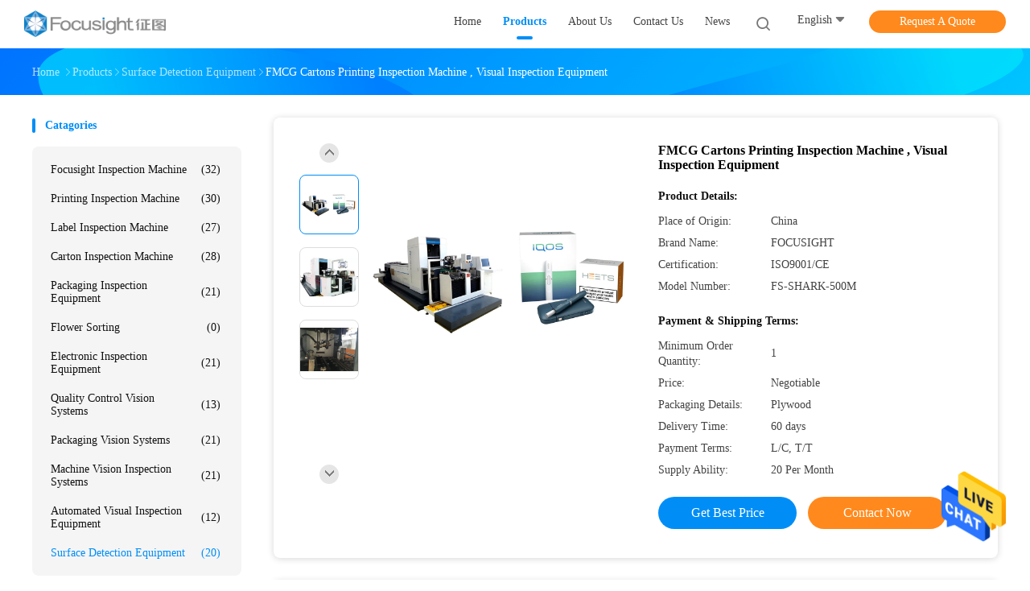

--- FILE ---
content_type: text/html
request_url: https://www.focusightinspectionmachine.com/sale-12937529-fmcg-cartons-printing-inspection-machine-visual-inspection-equipment.html
body_size: 31885
content:

<!DOCTYPE html>
<html lang="en">
<head>
	<meta charset="utf-8">
	<meta http-equiv="X-UA-Compatible" content="IE=edge">
	<meta name="viewport" content="width=device-width, initial-scale=1">
    <title>FMCG Cartons Printing Inspection Machine , Visual Inspection Equipment</title>
    <meta name="keywords" content="Surface Detection Equipment, FMCG Cartons Printing Inspection Machine , Visual Inspection Equipment, Surface Detection Equipment for sale, Surface Detection Equipment price" />
    <meta name="description" content="High quality FMCG Cartons Printing Inspection Machine , Visual Inspection Equipment from China, China's leading product market Surface Detection Equipment product market, With strict quality control Surface Detection Equipment factories, Producing high quality FMCG Cartons Printing Inspection Machine , Visual Inspection Equipment Products." />
								<link hreflang="en" href="https://www.focusightinspectionmachine.com/sale-12937529-fmcg-cartons-printing-inspection-machine-visual-inspection-equipment.html" rel="alternate">
				 				<link hreflang="fr" href="https://french.focusightinspectionmachine.com/sale-12937529-fmcg-cartons-printing-inspection-machine-visual-inspection-equipment.html" rel="alternate">
				 				<link hreflang="de" href="https://german.focusightinspectionmachine.com/sale-12937529-fmcg-cartons-printing-inspection-machine-visual-inspection-equipment.html" rel="alternate">
				 				<link hreflang="it" href="https://italian.focusightinspectionmachine.com/sale-12937529-fmcg-cartons-printing-inspection-machine-visual-inspection-equipment.html" rel="alternate">
				 				<link hreflang="ru" href="https://russian.focusightinspectionmachine.com/sale-12937529-fmcg-cartons-printing-inspection-machine-visual-inspection-equipment.html" rel="alternate">
				 				<link hreflang="es" href="https://spanish.focusightinspectionmachine.com/sale-12937529-fmcg-cartons-printing-inspection-machine-visual-inspection-equipment.html" rel="alternate">
				 				<link hreflang="pt" href="https://portuguese.focusightinspectionmachine.com/sale-12937529-fmcg-cartons-printing-inspection-machine-visual-inspection-equipment.html" rel="alternate">
				 				<link hreflang="nl" href="https://dutch.focusightinspectionmachine.com/sale-12937529-fmcg-cartons-printing-inspection-machine-visual-inspection-equipment.html" rel="alternate">
				 				<link hreflang="el" href="https://greek.focusightinspectionmachine.com/sale-12937529-fmcg-cartons-printing-inspection-machine-visual-inspection-equipment.html" rel="alternate">
				 				<link hreflang="ja" href="https://japanese.focusightinspectionmachine.com/sale-12937529-fmcg-cartons-printing-inspection-machine-visual-inspection-equipment.html" rel="alternate">
				 				<link hreflang="ko" href="https://korean.focusightinspectionmachine.com/sale-12937529-fmcg-cartons-printing-inspection-machine-visual-inspection-equipment.html" rel="alternate">
				 				<link hreflang="ar" href="https://arabic.focusightinspectionmachine.com/sale-12937529-fmcg-cartons-printing-inspection-machine-visual-inspection-equipment.html" rel="alternate">
				 				<link hreflang="hi" href="https://hindi.focusightinspectionmachine.com/sale-12937529-fmcg-cartons-printing-inspection-machine-visual-inspection-equipment.html" rel="alternate">
				 				<link hreflang="tr" href="https://turkish.focusightinspectionmachine.com/sale-12937529-fmcg-cartons-printing-inspection-machine-visual-inspection-equipment.html" rel="alternate">
				 				<link hreflang="id" href="https://indonesian.focusightinspectionmachine.com/sale-12937529-fmcg-cartons-printing-inspection-machine-visual-inspection-equipment.html" rel="alternate">
				 				<link hreflang="vi" href="https://vietnamese.focusightinspectionmachine.com/sale-12937529-fmcg-cartons-printing-inspection-machine-visual-inspection-equipment.html" rel="alternate">
				 				<link hreflang="th" href="https://thai.focusightinspectionmachine.com/sale-12937529-fmcg-cartons-printing-inspection-machine-visual-inspection-equipment.html" rel="alternate">
				 				<link hreflang="bn" href="https://bengali.focusightinspectionmachine.com/sale-12937529-fmcg-cartons-printing-inspection-machine-visual-inspection-equipment.html" rel="alternate">
				 				<link hreflang="fa" href="https://persian.focusightinspectionmachine.com/sale-12937529-fmcg-cartons-printing-inspection-machine-visual-inspection-equipment.html" rel="alternate">
				 				<link hreflang="pl" href="https://polish.focusightinspectionmachine.com/sale-12937529-fmcg-cartons-printing-inspection-machine-visual-inspection-equipment.html" rel="alternate">
				 				<link rel='preload'
					  href=/photo/focusightinspectionmachine/sitetpl/style/common.css?ver=1652426620 as='style'><link type='text/css' rel='stylesheet'
					  href=/photo/focusightinspectionmachine/sitetpl/style/common.css?ver=1652426620 media='all'><meta property="og:title" content="FMCG Cartons Printing Inspection Machine , Visual Inspection Equipment" />
<meta property="og:description" content="High quality FMCG Cartons Printing Inspection Machine , Visual Inspection Equipment from China, China's leading product market Surface Detection Equipment product market, With strict quality control Surface Detection Equipment factories, Producing high quality FMCG Cartons Printing Inspection Machine , Visual Inspection Equipment Products." />
<meta property="og:type" content="product" />
<meta property="og:availability" content="instock" />
<meta property="og:site_name" content="Focusight Technology Co.,Ltd" />
<meta property="og:url" content="https://www.focusightinspectionmachine.com/sale-12937529-fmcg-cartons-printing-inspection-machine-visual-inspection-equipment.html" />
<meta property="og:image" content="https://www.focusightinspectionmachine.com/photo/ps30328237-fmcg_cartons_printing_inspection_machine_visual_inspection_equipment.jpg" />
<link rel="canonical" href="https://www.focusightinspectionmachine.com/sale-12937529-fmcg-cartons-printing-inspection-machine-visual-inspection-equipment.html" />
<link rel="alternate" href="https://m.focusightinspectionmachine.com/sale-12937529-fmcg-cartons-printing-inspection-machine-visual-inspection-equipment.html" media="only screen and (max-width: 640px)" />
<style type="text/css">
/*<![CDATA[*/
.consent__cookie {position: fixed;top: 0;left: 0;width: 100%;height: 0%;z-index: 100000;}.consent__cookie_bg {position: fixed;top: 0;left: 0;width: 100%;height: 100%;background: #000;opacity: .6;display: none }.consent__cookie_rel {position: fixed;bottom:0;left: 0;width: 100%;background: #fff;display: -webkit-box;display: -ms-flexbox;display: flex;flex-wrap: wrap;padding: 24px 80px;-webkit-box-sizing: border-box;box-sizing: border-box;-webkit-box-pack: justify;-ms-flex-pack: justify;justify-content: space-between;-webkit-transition: all ease-in-out .3s;transition: all ease-in-out .3s }.consent__close {position: absolute;top: 20px;right: 20px;cursor: pointer }.consent__close svg {fill: #777 }.consent__close:hover svg {fill: #000 }.consent__cookie_box {flex: 1;word-break: break-word;}.consent__warm {color: #777;font-size: 16px;margin-bottom: 12px;line-height: 19px }.consent__title {color: #333;font-size: 20px;font-weight: 600;margin-bottom: 12px;line-height: 23px }.consent__itxt {color: #333;font-size: 14px;margin-bottom: 12px;display: -webkit-box;display: -ms-flexbox;display: flex;-webkit-box-align: center;-ms-flex-align: center;align-items: center }.consent__itxt i {display: -webkit-inline-box;display: -ms-inline-flexbox;display: inline-flex;width: 28px;height: 28px;border-radius: 50%;background: #e0f9e9;margin-right: 8px;-webkit-box-align: center;-ms-flex-align: center;align-items: center;-webkit-box-pack: center;-ms-flex-pack: center;justify-content: center }.consent__itxt svg {fill: #3ca860 }.consent__txt {color: #a6a6a6;font-size: 14px;margin-bottom: 8px;line-height: 17px }.consent__btns {display: -webkit-box;display: -ms-flexbox;display: flex;-webkit-box-orient: vertical;-webkit-box-direction: normal;-ms-flex-direction: column;flex-direction: column;-webkit-box-pack: center;-ms-flex-pack: center;justify-content: center;flex-shrink: 0;}.consent__btn {width: 280px;height: 40px;line-height: 40px;text-align: center;background: #3ca860;color: #fff;border-radius: 4px;margin: 8px 0;-webkit-box-sizing: border-box;box-sizing: border-box;cursor: pointer;font-size:14px}.consent__btn:hover {background: #00823b }.consent__btn.empty {color: #3ca860;border: 1px solid #3ca860;background: #fff }.consent__btn.empty:hover {background: #3ca860;color: #fff }.open .consent__cookie_bg {display: block }.open .consent__cookie_rel {bottom: 0 }@media (max-width: 760px) {.consent__btns {width: 100%;align-items: center;}.consent__cookie_rel {padding: 20px 24px }}.consent__cookie.open {display: block;}.consent__cookie {display: none;}
/*]]>*/
</style>
<script type="text/javascript">
/*<![CDATA[*/
window.isvideotpl = 0;window.detailurl = '';
var isShowGuide=0;showGuideColor=0;var company_type = 26;var webim_domain = '';

var colorUrl = '';
var aisearch = 0;
var selfUrl = '';
window.playerReportUrl='/vod/view_count/report';
var query_string = ["Products","Detail"];
var g_tp = '';
var customtplcolor = 99702;
window.predomainsub = "";
/*]]>*/
</script>
</head>
<body>
<img src="/logo.gif" style="display:none" alt="logo"/>
    <div id="floatAd" style="z-index: 110000;position:absolute;right:30px;bottom:60px;height:79px;display: block;">
                                <a href="/webim/webim_tab.html" rel="nofollow" data-uid="65798" onclick= 'setwebimCookie(65798,12937529,26);' target="_blank">
            <img style="width: 80px;cursor: pointer;" alt='Send Message' src="/images/floatimage_chat.gif"/>
        </a>
                                </div>
<a style="display: none!important;" title="Focusight Technology Co.,Ltd" class="float-inquiry" href="/contactnow.html" onclick='setinquiryCookie("{\"showproduct\":1,\"pid\":\"12937529\",\"name\":\"FMCG Cartons Printing Inspection Machine , Visual Inspection Equipment\",\"source_url\":\"\\/sale-12937529-fmcg-cartons-printing-inspection-machine-visual-inspection-equipment.html\",\"picurl\":\"\\/photo\\/pd30328237-fmcg_cartons_printing_inspection_machine_visual_inspection_equipment.jpg\",\"propertyDetail\":[[\"Maximum Size\",\"480mm \\u00d7 420mm\"],[\"Minimum Size\",\"90mm \\u00d7 90mm\"],[\"Speed\",\"250m\\/min\"],[\"Power\",\"12KW\"]],\"company_name\":null,\"picurl_c\":\"\\/photo\\/pc30328237-fmcg_cartons_printing_inspection_machine_visual_inspection_equipment.jpg\",\"price\":\"Negotiable\",\"username\":\"FocusightSales\",\"viewTime\":\"Last Login : 7 hours 30 minutes ago\",\"subject\":\"Can you supply FMCG Cartons Printing Inspection Machine , Visual Inspection Equipment for us\",\"countrycode\":\"\"}");'></a>
<script>
var originProductInfo = '';
var originProductInfo = {"showproduct":1,"pid":"12937529","name":"FMCG Cartons Printing Inspection Machine , Visual Inspection Equipment","source_url":"\/sale-12937529-fmcg-cartons-printing-inspection-machine-visual-inspection-equipment.html","picurl":"\/photo\/pd30328237-fmcg_cartons_printing_inspection_machine_visual_inspection_equipment.jpg","propertyDetail":[["Maximum Size","480mm \u00d7 420mm"],["Minimum Size","90mm \u00d7 90mm"],["Speed","250m\/min"],["Power","12KW"]],"company_name":null,"picurl_c":"\/photo\/pc30328237-fmcg_cartons_printing_inspection_machine_visual_inspection_equipment.jpg","price":"Negotiable","username":"FocusightSales","viewTime":"Last Login : 2 hours 30 minutes ago","subject":"Please send me more information on your FMCG Cartons Printing Inspection Machine , Visual Inspection Equipment","countrycode":""};
var save_url = "/contactsave.html";
var update_url = "/updateinquiry.html";
var productInfo = {};
var defaulProductInfo = {};
var myDate = new Date();
var curDate = myDate.getFullYear()+'-'+(parseInt(myDate.getMonth())+1)+'-'+myDate.getDate();
var message = '';
var default_pop = 1;
var leaveMessageDialog = document.getElementsByClassName('leave-message-dialog')[0]; // 获取弹层
var _$$ = function (dom) {
    return document.querySelectorAll(dom);
};
resInfo = originProductInfo;
resInfo['name'] = resInfo['name'] || '';
defaulProductInfo.pid = resInfo['pid'];
defaulProductInfo.productName = resInfo['name'] ?? '';
defaulProductInfo.productInfo = resInfo['propertyDetail'];
defaulProductInfo.productImg = resInfo['picurl_c'];
defaulProductInfo.subject = resInfo['subject'] ?? '';
defaulProductInfo.productImgAlt = resInfo['name'] ?? '';
var inquirypopup_tmp = 1;
var message = 'Dear,'+'\r\n'+"I am interested in"+' '+trim(resInfo['name'])+", could you send me more details such as type, size, MOQ, material, etc."+'\r\n'+"Thanks!"+'\r\n'+"Waiting for your reply.";
var message_1 = 'Dear,'+'\r\n'+"I am interested in"+' '+trim(resInfo['name'])+", could you send me more details such as type, size, MOQ, material, etc."+'\r\n'+"Thanks!"+'\r\n'+"Waiting for your reply.";
var message_2 = 'Hello,'+'\r\n'+"I am looking for"+' '+trim(resInfo['name'])+", please send me the price, specification and picture."+'\r\n'+"Your swift response will be highly appreciated."+'\r\n'+"Feel free to contact me for more information."+'\r\n'+"Thanks a lot.";
var message_3 = 'Hello,'+'\r\n'+trim(resInfo['name'])+' '+"meets my expectations."+'\r\n'+"Please give me the best price and some other product information."+'\r\n'+"Feel free to contact me via my mail."+'\r\n'+"Thanks a lot.";

var message_4 = 'Dear,'+'\r\n'+"What is the FOB price on your"+' '+trim(resInfo['name'])+'?'+'\r\n'+"Which is the nearest port name?"+'\r\n'+"Please reply me as soon as possible, it would be better to share further information."+'\r\n'+"Regards!";
var message_5 = 'Hi there,'+'\r\n'+"I am very interested in your"+' '+trim(resInfo['name'])+'.'+'\r\n'+"Please send me your product details."+'\r\n'+"Looking forward to your quick reply."+'\r\n'+"Feel free to contact me by mail."+'\r\n'+"Regards!";

var message_6 = 'Dear,'+'\r\n'+"Please provide us with information about your"+' '+trim(resInfo['name'])+", such as type, size, material, and of course the best price."+'\r\n'+"Looking forward to your quick reply."+'\r\n'+"Thank you!";
var message_7 = 'Dear,'+'\r\n'+"Can you supply"+' '+trim(resInfo['name'])+" for us?"+'\r\n'+"First we want a price list and some product details."+'\r\n'+"I hope to get reply asap and look forward to cooperation."+'\r\n'+"Thank you very much.";
var message_8 = 'hi,'+'\r\n'+"I am looking for"+' '+trim(resInfo['name'])+", please give me some more detailed product information."+'\r\n'+"I look forward to your reply."+'\r\n'+"Thank you!";
var message_9 = 'Hello,'+'\r\n'+"Your"+' '+trim(resInfo['name'])+" meets my requirements very well."+'\r\n'+"Please send me the price, specification, and similar model will be OK."+'\r\n'+"Feel free to chat with me."+'\r\n'+"Thanks!";
var message_10 = 'Dear,'+'\r\n'+"I want to know more about the details and quotation of"+' '+trim(resInfo['name'])+'.'+'\r\n'+"Feel free to contact me."+'\r\n'+"Regards!";

var r = getRandom(1,10);

defaulProductInfo.message = eval("message_"+r);
    defaulProductInfo.message = eval("message_"+r);
        var mytAjax = {

    post: function(url, data, fn) {
        var xhr = new XMLHttpRequest();
        xhr.open("POST", url, true);
        xhr.setRequestHeader("Content-Type", "application/x-www-form-urlencoded;charset=UTF-8");
        xhr.setRequestHeader("X-Requested-With", "XMLHttpRequest");
        xhr.setRequestHeader('Content-Type','text/plain;charset=UTF-8');
        xhr.onreadystatechange = function() {
            if(xhr.readyState == 4 && (xhr.status == 200 || xhr.status == 304)) {
                fn.call(this, xhr.responseText);
            }
        };
        xhr.send(data);
    },

    postform: function(url, data, fn) {
        var xhr = new XMLHttpRequest();
        xhr.open("POST", url, true);
        xhr.setRequestHeader("X-Requested-With", "XMLHttpRequest");
        xhr.onreadystatechange = function() {
            if(xhr.readyState == 4 && (xhr.status == 200 || xhr.status == 304)) {
                fn.call(this, xhr.responseText);
            }
        };
        xhr.send(data);
    }
};
/*window.onload = function(){
    leaveMessageDialog = document.getElementsByClassName('leave-message-dialog')[0];
    if (window.localStorage.recordDialogStatus=='undefined' || (window.localStorage.recordDialogStatus!='undefined' && window.localStorage.recordDialogStatus != curDate)) {
        setTimeout(function(){
            if(parseInt(inquirypopup_tmp%10) == 1){
                creatDialog(defaulProductInfo, 1);
            }
        }, 6000);
    }
};*/
function trim(str)
{
    str = str.replace(/(^\s*)/g,"");
    return str.replace(/(\s*$)/g,"");
};
function getRandom(m,n){
    var num = Math.floor(Math.random()*(m - n) + n);
    return num;
};
function strBtn(param) {

    var starattextarea = document.getElementById("textareamessage").value.length;
    var email = document.getElementById("startEmail").value;

    var default_tip = document.querySelectorAll(".watermark_container").length;
    if (20 < starattextarea && starattextarea < 3000) {
        if(default_tip>0){
            document.getElementById("textareamessage1").parentNode.parentNode.nextElementSibling.style.display = "none";
        }else{
            document.getElementById("textareamessage1").parentNode.nextElementSibling.style.display = "none";
        }

    } else {
        if(default_tip>0){
            document.getElementById("textareamessage1").parentNode.parentNode.nextElementSibling.style.display = "block";
        }else{
            document.getElementById("textareamessage1").parentNode.nextElementSibling.style.display = "block";
        }

        return;
    }

    // var re = /^([a-zA-Z0-9_-])+@([a-zA-Z0-9_-])+\.([a-zA-Z0-9_-])+/i;/*邮箱不区分大小写*/
    var re = /^[a-zA-Z0-9][\w-]*(\.?[\w-]+)*@[a-zA-Z0-9-]+(\.[a-zA-Z0-9]+)+$/i;
    if (!re.test(email)) {
        document.getElementById("startEmail").nextElementSibling.style.display = "block";
        return;
    } else {
        document.getElementById("startEmail").nextElementSibling.style.display = "none";
    }

    var subject = document.getElementById("pop_subject").value;
    var pid = document.getElementById("pop_pid").value;
    var message = document.getElementById("textareamessage").value;
    var sender_email = document.getElementById("startEmail").value;
    var tel = '';
    if (document.getElementById("tel0") != undefined && document.getElementById("tel0") != '')
        tel = document.getElementById("tel0").value;
    var form_serialize = '&tel='+tel;

    form_serialize = form_serialize.replace(/\+/g, "%2B");
    mytAjax.post(save_url,"pid="+pid+"&subject="+subject+"&email="+sender_email+"&message="+(message)+form_serialize,function(res){
        var mes = JSON.parse(res);
        if(mes.status == 200){
            var iid = mes.iid;
            document.getElementById("pop_iid").value = iid;
            document.getElementById("pop_uuid").value = mes.uuid;

            if(typeof gtag_report_conversion === "function"){
                gtag_report_conversion();//执行统计js代码
            }
            if(typeof fbq === "function"){
                fbq('track','Purchase');//执行统计js代码
            }
        }
    });
    for (var index = 0; index < document.querySelectorAll(".dialog-content-pql").length; index++) {
        document.querySelectorAll(".dialog-content-pql")[index].style.display = "none";
    };
    $('#idphonepql').val(tel);
    document.getElementById("dialog-content-pql-id").style.display = "block";
    ;
};
function twoBtnOk(param) {

    var selectgender = document.getElementById("Mr").innerHTML;
    var iid = document.getElementById("pop_iid").value;
    var sendername = document.getElementById("idnamepql").value;
    var senderphone = document.getElementById("idphonepql").value;
    var sendercname = document.getElementById("idcompanypql").value;
    var uuid = document.getElementById("pop_uuid").value;
    var gender = 2;
    if(selectgender == 'Mr.') gender = 0;
    if(selectgender == 'Mrs.') gender = 1;
    var pid = document.getElementById("pop_pid").value;
    var form_serialize = '';

        form_serialize = form_serialize.replace(/\+/g, "%2B");

    mytAjax.post(update_url,"iid="+iid+"&gender="+gender+"&uuid="+uuid+"&name="+(sendername)+"&tel="+(senderphone)+"&company="+(sendercname)+form_serialize,function(res){});

    for (var index = 0; index < document.querySelectorAll(".dialog-content-pql").length; index++) {
        document.querySelectorAll(".dialog-content-pql")[index].style.display = "none";
    };
    document.getElementById("dialog-content-pql-ok").style.display = "block";

};
function toCheckMust(name) {
    $('#'+name+'error').hide();
}
function handClidk(param) {
    var starattextarea = document.getElementById("textareamessage1").value.length;
    var email = document.getElementById("startEmail1").value;
    var default_tip = document.querySelectorAll(".watermark_container").length;
    if (20 < starattextarea && starattextarea < 3000) {
        if(default_tip>0){
            document.getElementById("textareamessage1").parentNode.parentNode.nextElementSibling.style.display = "none";
        }else{
            document.getElementById("textareamessage1").parentNode.nextElementSibling.style.display = "none";
        }

    } else {
        if(default_tip>0){
            document.getElementById("textareamessage1").parentNode.parentNode.nextElementSibling.style.display = "block";
        }else{
            document.getElementById("textareamessage1").parentNode.nextElementSibling.style.display = "block";
        }

        return;
    }

    // var re = /^([a-zA-Z0-9_-])+@([a-zA-Z0-9_-])+\.([a-zA-Z0-9_-])+/i;
    var re = /^[a-zA-Z0-9][\w-]*(\.?[\w-]+)*@[a-zA-Z0-9-]+(\.[a-zA-Z0-9]+)+$/i;
    if (!re.test(email)) {
        document.getElementById("startEmail1").nextElementSibling.style.display = "block";
        return;
    } else {
        document.getElementById("startEmail1").nextElementSibling.style.display = "none";
    }

    var subject = document.getElementById("pop_subject").value;
    var pid = document.getElementById("pop_pid").value;
    var message = document.getElementById("textareamessage1").value;
    var sender_email = document.getElementById("startEmail1").value;
    var form_serialize = tel = '';
    if (document.getElementById("tel1") != undefined && document.getElementById("tel1") != '')
        tel = document.getElementById("tel1").value;
        mytAjax.post(save_url,"email="+sender_email+"&tel="+tel+"&pid="+pid+"&message="+message+"&subject="+subject+form_serialize,function(res){

        var mes = JSON.parse(res);
        if(mes.status == 200){
            var iid = mes.iid;
            document.getElementById("pop_iid").value = iid;
            document.getElementById("pop_uuid").value = mes.uuid;
            if(typeof gtag_report_conversion === "function"){
                gtag_report_conversion();//执行统计js代码
            }
        }

    });
    for (var index = 0; index < document.querySelectorAll(".dialog-content-pql").length; index++) {
        document.querySelectorAll(".dialog-content-pql")[index].style.display = "none";
    };
    $('#idphonepql').val(tel);
    document.getElementById("dialog-content-pql-id").style.display = "block";

};
window.addEventListener('load', function () {
    $('.checkbox-wrap label').each(function(){
        if($(this).find('input').prop('checked')){
            $(this).addClass('on')
        }else {
            $(this).removeClass('on')
        }
    })
    $(document).on('click', '.checkbox-wrap label' , function(ev){
        if (ev.target.tagName.toUpperCase() != 'INPUT') {
            $(this).toggleClass('on')
        }
    })
})

function hand_video(pdata) {
    data = JSON.parse(pdata);
    productInfo.productName = data.productName;
    productInfo.productInfo = data.productInfo;
    productInfo.productImg = data.productImg;
    productInfo.subject = data.subject;

    var message = 'Dear,'+'\r\n'+"I am interested in"+' '+trim(data.productName)+", could you send me more details such as type, size, quantity, material, etc."+'\r\n'+"Thanks!"+'\r\n'+"Waiting for your reply.";

    var message = 'Dear,'+'\r\n'+"I am interested in"+' '+trim(data.productName)+", could you send me more details such as type, size, MOQ, material, etc."+'\r\n'+"Thanks!"+'\r\n'+"Waiting for your reply.";
    var message_1 = 'Dear,'+'\r\n'+"I am interested in"+' '+trim(data.productName)+", could you send me more details such as type, size, MOQ, material, etc."+'\r\n'+"Thanks!"+'\r\n'+"Waiting for your reply.";
    var message_2 = 'Hello,'+'\r\n'+"I am looking for"+' '+trim(data.productName)+", please send me the price, specification and picture."+'\r\n'+"Your swift response will be highly appreciated."+'\r\n'+"Feel free to contact me for more information."+'\r\n'+"Thanks a lot.";
    var message_3 = 'Hello,'+'\r\n'+trim(data.productName)+' '+"meets my expectations."+'\r\n'+"Please give me the best price and some other product information."+'\r\n'+"Feel free to contact me via my mail."+'\r\n'+"Thanks a lot.";

    var message_4 = 'Dear,'+'\r\n'+"What is the FOB price on your"+' '+trim(data.productName)+'?'+'\r\n'+"Which is the nearest port name?"+'\r\n'+"Please reply me as soon as possible, it would be better to share further information."+'\r\n'+"Regards!";
    var message_5 = 'Hi there,'+'\r\n'+"I am very interested in your"+' '+trim(data.productName)+'.'+'\r\n'+"Please send me your product details."+'\r\n'+"Looking forward to your quick reply."+'\r\n'+"Feel free to contact me by mail."+'\r\n'+"Regards!";

    var message_6 = 'Dear,'+'\r\n'+"Please provide us with information about your"+' '+trim(data.productName)+", such as type, size, material, and of course the best price."+'\r\n'+"Looking forward to your quick reply."+'\r\n'+"Thank you!";
    var message_7 = 'Dear,'+'\r\n'+"Can you supply"+' '+trim(data.productName)+" for us?"+'\r\n'+"First we want a price list and some product details."+'\r\n'+"I hope to get reply asap and look forward to cooperation."+'\r\n'+"Thank you very much.";
    var message_8 = 'hi,'+'\r\n'+"I am looking for"+' '+trim(data.productName)+", please give me some more detailed product information."+'\r\n'+"I look forward to your reply."+'\r\n'+"Thank you!";
    var message_9 = 'Hello,'+'\r\n'+"Your"+' '+trim(data.productName)+" meets my requirements very well."+'\r\n'+"Please send me the price, specification, and similar model will be OK."+'\r\n'+"Feel free to chat with me."+'\r\n'+"Thanks!";
    var message_10 = 'Dear,'+'\r\n'+"I want to know more about the details and quotation of"+' '+trim(data.productName)+'.'+'\r\n'+"Feel free to contact me."+'\r\n'+"Regards!";

    var r = getRandom(1,10);

    productInfo.message = eval("message_"+r);
            if(parseInt(inquirypopup_tmp/10) == 1){
        productInfo.message = "";
    }
    productInfo.pid = data.pid;
    creatDialog(productInfo, 2);
};

function handDialog(pdata) {
    data = JSON.parse(pdata);
    productInfo.productName = data.productName;
    productInfo.productInfo = data.productInfo;
    productInfo.productImg = data.productImg;
    productInfo.subject = data.subject;

    var message = 'Dear,'+'\r\n'+"I am interested in"+' '+trim(data.productName)+", could you send me more details such as type, size, quantity, material, etc."+'\r\n'+"Thanks!"+'\r\n'+"Waiting for your reply.";

    var message = 'Dear,'+'\r\n'+"I am interested in"+' '+trim(data.productName)+", could you send me more details such as type, size, MOQ, material, etc."+'\r\n'+"Thanks!"+'\r\n'+"Waiting for your reply.";
    var message_1 = 'Dear,'+'\r\n'+"I am interested in"+' '+trim(data.productName)+", could you send me more details such as type, size, MOQ, material, etc."+'\r\n'+"Thanks!"+'\r\n'+"Waiting for your reply.";
    var message_2 = 'Hello,'+'\r\n'+"I am looking for"+' '+trim(data.productName)+", please send me the price, specification and picture."+'\r\n'+"Your swift response will be highly appreciated."+'\r\n'+"Feel free to contact me for more information."+'\r\n'+"Thanks a lot.";
    var message_3 = 'Hello,'+'\r\n'+trim(data.productName)+' '+"meets my expectations."+'\r\n'+"Please give me the best price and some other product information."+'\r\n'+"Feel free to contact me via my mail."+'\r\n'+"Thanks a lot.";

    var message_4 = 'Dear,'+'\r\n'+"What is the FOB price on your"+' '+trim(data.productName)+'?'+'\r\n'+"Which is the nearest port name?"+'\r\n'+"Please reply me as soon as possible, it would be better to share further information."+'\r\n'+"Regards!";
    var message_5 = 'Hi there,'+'\r\n'+"I am very interested in your"+' '+trim(data.productName)+'.'+'\r\n'+"Please send me your product details."+'\r\n'+"Looking forward to your quick reply."+'\r\n'+"Feel free to contact me by mail."+'\r\n'+"Regards!";

    var message_6 = 'Dear,'+'\r\n'+"Please provide us with information about your"+' '+trim(data.productName)+", such as type, size, material, and of course the best price."+'\r\n'+"Looking forward to your quick reply."+'\r\n'+"Thank you!";
    var message_7 = 'Dear,'+'\r\n'+"Can you supply"+' '+trim(data.productName)+" for us?"+'\r\n'+"First we want a price list and some product details."+'\r\n'+"I hope to get reply asap and look forward to cooperation."+'\r\n'+"Thank you very much.";
    var message_8 = 'hi,'+'\r\n'+"I am looking for"+' '+trim(data.productName)+", please give me some more detailed product information."+'\r\n'+"I look forward to your reply."+'\r\n'+"Thank you!";
    var message_9 = 'Hello,'+'\r\n'+"Your"+' '+trim(data.productName)+" meets my requirements very well."+'\r\n'+"Please send me the price, specification, and similar model will be OK."+'\r\n'+"Feel free to chat with me."+'\r\n'+"Thanks!";
    var message_10 = 'Dear,'+'\r\n'+"I want to know more about the details and quotation of"+' '+trim(data.productName)+'.'+'\r\n'+"Feel free to contact me."+'\r\n'+"Regards!";

    var r = getRandom(1,10);
    productInfo.message = eval("message_"+r);
            if(parseInt(inquirypopup_tmp/10) == 1){
        productInfo.message = "";
    }
    productInfo.pid = data.pid;
    creatDialog(productInfo, 2);
};

function closepql(param) {

    leaveMessageDialog.style.display = 'none';
};

function closepql2(param) {

    for (var index = 0; index < document.querySelectorAll(".dialog-content-pql").length; index++) {
        document.querySelectorAll(".dialog-content-pql")[index].style.display = "none";
    };
    document.getElementById("dialog-content-pql-ok").style.display = "block";
};

function decodeHtmlEntities(str) {
    var tempElement = document.createElement('div');
    tempElement.innerHTML = str;
    return tempElement.textContent || tempElement.innerText || '';
}

function initProduct(productInfo,type){

    productInfo.productName = decodeHtmlEntities(productInfo.productName);
    productInfo.message = decodeHtmlEntities(productInfo.message);

    leaveMessageDialog = document.getElementsByClassName('leave-message-dialog')[0];
    leaveMessageDialog.style.display = "block";
    if(type == 3){
        var popinquiryemail = document.getElementById("popinquiryemail").value;
        _$$("#startEmail1")[0].value = popinquiryemail;
    }else{
        _$$("#startEmail1")[0].value = "";
    }
    _$$("#startEmail")[0].value = "";
    _$$("#idnamepql")[0].value = "";
    _$$("#idphonepql")[0].value = "";
    _$$("#idcompanypql")[0].value = "";

    _$$("#pop_pid")[0].value = productInfo.pid;
    _$$("#pop_subject")[0].value = productInfo.subject;
    
    if(parseInt(inquirypopup_tmp/10) == 1){
        productInfo.message = "";
    }

    _$$("#textareamessage1")[0].value = productInfo.message;
    _$$("#textareamessage")[0].value = productInfo.message;

    _$$("#dialog-content-pql-id .titlep")[0].innerHTML = productInfo.productName;
    _$$("#dialog-content-pql-id img")[0].setAttribute("src", productInfo.productImg);
    _$$("#dialog-content-pql-id img")[0].setAttribute("alt", productInfo.productImgAlt);

    _$$("#dialog-content-pql-id-hand img")[0].setAttribute("src", productInfo.productImg);
    _$$("#dialog-content-pql-id-hand img")[0].setAttribute("alt", productInfo.productImgAlt);
    _$$("#dialog-content-pql-id-hand .titlep")[0].innerHTML = productInfo.productName;

    if (productInfo.productInfo.length > 0) {
        var ul2, ul;
        ul = document.createElement("ul");
        for (var index = 0; index < productInfo.productInfo.length; index++) {
            var el = productInfo.productInfo[index];
            var li = document.createElement("li");
            var span1 = document.createElement("span");
            span1.innerHTML = el[0] + ":";
            var span2 = document.createElement("span");
            span2.innerHTML = el[1];
            li.appendChild(span1);
            li.appendChild(span2);
            ul.appendChild(li);

        }
        ul2 = ul.cloneNode(true);
        if (type === 1) {
            _$$("#dialog-content-pql-id .left")[0].replaceChild(ul, _$$("#dialog-content-pql-id .left ul")[0]);
        } else {
            _$$("#dialog-content-pql-id-hand .left")[0].replaceChild(ul2, _$$("#dialog-content-pql-id-hand .left ul")[0]);
            _$$("#dialog-content-pql-id .left")[0].replaceChild(ul, _$$("#dialog-content-pql-id .left ul")[0]);
        }
    };
    for (var index = 0; index < _$$("#dialog-content-pql-id .right ul li").length; index++) {
        _$$("#dialog-content-pql-id .right ul li")[index].addEventListener("click", function (params) {
            _$$("#dialog-content-pql-id .right #Mr")[0].innerHTML = this.innerHTML
        }, false)

    };

};
function closeInquiryCreateDialog() {
    document.getElementById("xuanpan_dialog_box_pql").style.display = "none";
};
function showInquiryCreateDialog() {
    document.getElementById("xuanpan_dialog_box_pql").style.display = "block";
};
function submitPopInquiry(){
    var message = document.getElementById("inquiry_message").value;
    var email = document.getElementById("inquiry_email").value;
    var subject = defaulProductInfo.subject;
    var pid = defaulProductInfo.pid;
    if (email === undefined) {
        showInquiryCreateDialog();
        document.getElementById("inquiry_email").style.border = "1px solid red";
        return false;
    };
    if (message === undefined) {
        showInquiryCreateDialog();
        document.getElementById("inquiry_message").style.border = "1px solid red";
        return false;
    };
    if (email.search(/^\w+((-\w+)|(\.\w+))*\@[A-Za-z0-9]+((\.|-)[A-Za-z0-9]+)*\.[A-Za-z0-9]+$/) == -1) {
        document.getElementById("inquiry_email").style.border= "1px solid red";
        showInquiryCreateDialog();
        return false;
    } else {
        document.getElementById("inquiry_email").style.border= "";
    };
    if (message.length < 20 || message.length >3000) {
        showInquiryCreateDialog();
        document.getElementById("inquiry_message").style.border = "1px solid red";
        return false;
    } else {
        document.getElementById("inquiry_message").style.border = "";
    };
    var tel = '';
    if (document.getElementById("tel") != undefined && document.getElementById("tel") != '')
        tel = document.getElementById("tel").value;

    mytAjax.post(save_url,"pid="+pid+"&subject="+subject+"&email="+email+"&message="+(message)+'&tel='+tel,function(res){
        var mes = JSON.parse(res);
        if(mes.status == 200){
            var iid = mes.iid;
            document.getElementById("pop_iid").value = iid;
            document.getElementById("pop_uuid").value = mes.uuid;

        }
    });
    initProduct(defaulProductInfo);
    for (var index = 0; index < document.querySelectorAll(".dialog-content-pql").length; index++) {
        document.querySelectorAll(".dialog-content-pql")[index].style.display = "none";
    };
    $('#idphonepql').val(tel);
    document.getElementById("dialog-content-pql-id").style.display = "block";

};

//带附件上传
function submitPopInquiryfile(email_id,message_id,check_sort,name_id,phone_id,company_id,attachments){

    if(typeof(check_sort) == 'undefined'){
        check_sort = 0;
    }
    var message = document.getElementById(message_id).value;
    var email = document.getElementById(email_id).value;
    var attachments = document.getElementById(attachments).value;
    if(typeof(name_id) !== 'undefined' && name_id != ""){
        var name  = document.getElementById(name_id).value;
    }
    if(typeof(phone_id) !== 'undefined' && phone_id != ""){
        var phone = document.getElementById(phone_id).value;
    }
    if(typeof(company_id) !== 'undefined' && company_id != ""){
        var company = document.getElementById(company_id).value;
    }
    var subject = defaulProductInfo.subject;
    var pid = defaulProductInfo.pid;

    if(check_sort == 0){
        if (email === undefined) {
            showInquiryCreateDialog();
            document.getElementById(email_id).style.border = "1px solid red";
            return false;
        };
        if (message === undefined) {
            showInquiryCreateDialog();
            document.getElementById(message_id).style.border = "1px solid red";
            return false;
        };

        if (email.search(/^\w+((-\w+)|(\.\w+))*\@[A-Za-z0-9]+((\.|-)[A-Za-z0-9]+)*\.[A-Za-z0-9]+$/) == -1) {
            document.getElementById(email_id).style.border= "1px solid red";
            showInquiryCreateDialog();
            return false;
        } else {
            document.getElementById(email_id).style.border= "";
        };
        if (message.length < 20 || message.length >3000) {
            showInquiryCreateDialog();
            document.getElementById(message_id).style.border = "1px solid red";
            return false;
        } else {
            document.getElementById(message_id).style.border = "";
        };
    }else{

        if (message === undefined) {
            showInquiryCreateDialog();
            document.getElementById(message_id).style.border = "1px solid red";
            return false;
        };

        if (email === undefined) {
            showInquiryCreateDialog();
            document.getElementById(email_id).style.border = "1px solid red";
            return false;
        };

        if (message.length < 20 || message.length >3000) {
            showInquiryCreateDialog();
            document.getElementById(message_id).style.border = "1px solid red";
            return false;
        } else {
            document.getElementById(message_id).style.border = "";
        };

        if (email.search(/^\w+((-\w+)|(\.\w+))*\@[A-Za-z0-9]+((\.|-)[A-Za-z0-9]+)*\.[A-Za-z0-9]+$/) == -1) {
            document.getElementById(email_id).style.border= "1px solid red";
            showInquiryCreateDialog();
            return false;
        } else {
            document.getElementById(email_id).style.border= "";
        };

    };

    mytAjax.post(save_url,"pid="+pid+"&subject="+subject+"&email="+email+"&message="+message+"&company="+company+"&attachments="+attachments,function(res){
        var mes = JSON.parse(res);
        if(mes.status == 200){
            var iid = mes.iid;
            document.getElementById("pop_iid").value = iid;
            document.getElementById("pop_uuid").value = mes.uuid;

            if(typeof gtag_report_conversion === "function"){
                gtag_report_conversion();//执行统计js代码
            }
            if(typeof fbq === "function"){
                fbq('track','Purchase');//执行统计js代码
            }
        }
    });
    initProduct(defaulProductInfo);

    if(name !== undefined && name != ""){
        _$$("#idnamepql")[0].value = name;
    }

    if(phone !== undefined && phone != ""){
        _$$("#idphonepql")[0].value = phone;
    }

    if(company !== undefined && company != ""){
        _$$("#idcompanypql")[0].value = company;
    }

    for (var index = 0; index < document.querySelectorAll(".dialog-content-pql").length; index++) {
        document.querySelectorAll(".dialog-content-pql")[index].style.display = "none";
    };
    document.getElementById("dialog-content-pql-id").style.display = "block";

};
function submitPopInquiryByParam(email_id,message_id,check_sort,name_id,phone_id,company_id){

    if(typeof(check_sort) == 'undefined'){
        check_sort = 0;
    }

    var senderphone = '';
    var message = document.getElementById(message_id).value;
    var email = document.getElementById(email_id).value;
    if(typeof(name_id) !== 'undefined' && name_id != ""){
        var name  = document.getElementById(name_id).value;
    }
    if(typeof(phone_id) !== 'undefined' && phone_id != ""){
        var phone = document.getElementById(phone_id).value;
        senderphone = phone;
    }
    if(typeof(company_id) !== 'undefined' && company_id != ""){
        var company = document.getElementById(company_id).value;
    }
    var subject = defaulProductInfo.subject;
    var pid = defaulProductInfo.pid;

    if(check_sort == 0){
        if (email === undefined) {
            showInquiryCreateDialog();
            document.getElementById(email_id).style.border = "1px solid red";
            return false;
        };
        if (message === undefined) {
            showInquiryCreateDialog();
            document.getElementById(message_id).style.border = "1px solid red";
            return false;
        };

        if (email.search(/^\w+((-\w+)|(\.\w+))*\@[A-Za-z0-9]+((\.|-)[A-Za-z0-9]+)*\.[A-Za-z0-9]+$/) == -1) {
            document.getElementById(email_id).style.border= "1px solid red";
            showInquiryCreateDialog();
            return false;
        } else {
            document.getElementById(email_id).style.border= "";
        };
        if (message.length < 20 || message.length >3000) {
            showInquiryCreateDialog();
            document.getElementById(message_id).style.border = "1px solid red";
            return false;
        } else {
            document.getElementById(message_id).style.border = "";
        };
    }else{

        if (message === undefined) {
            showInquiryCreateDialog();
            document.getElementById(message_id).style.border = "1px solid red";
            return false;
        };

        if (email === undefined) {
            showInquiryCreateDialog();
            document.getElementById(email_id).style.border = "1px solid red";
            return false;
        };

        if (message.length < 20 || message.length >3000) {
            showInquiryCreateDialog();
            document.getElementById(message_id).style.border = "1px solid red";
            return false;
        } else {
            document.getElementById(message_id).style.border = "";
        };

        if (email.search(/^\w+((-\w+)|(\.\w+))*\@[A-Za-z0-9]+((\.|-)[A-Za-z0-9]+)*\.[A-Za-z0-9]+$/) == -1) {
            document.getElementById(email_id).style.border= "1px solid red";
            showInquiryCreateDialog();
            return false;
        } else {
            document.getElementById(email_id).style.border= "";
        };

    };

    var productsku = "";
    if($("#product_sku").length > 0){
        productsku = $("#product_sku").html();
    }

    mytAjax.post(save_url,"tel="+senderphone+"&pid="+pid+"&subject="+subject+"&email="+email+"&message="+message+"&messagesku="+encodeURI(productsku),function(res){
        var mes = JSON.parse(res);
        if(mes.status == 200){
            var iid = mes.iid;
            document.getElementById("pop_iid").value = iid;
            document.getElementById("pop_uuid").value = mes.uuid;

            if(typeof gtag_report_conversion === "function"){
                gtag_report_conversion();//执行统计js代码
            }
            if(typeof fbq === "function"){
                fbq('track','Purchase');//执行统计js代码
            }
        }
    });
    initProduct(defaulProductInfo);

    if(name !== undefined && name != ""){
        _$$("#idnamepql")[0].value = name;
    }

    if(phone !== undefined && phone != ""){
        _$$("#idphonepql")[0].value = phone;
    }

    if(company !== undefined && company != ""){
        _$$("#idcompanypql")[0].value = company;
    }

    for (var index = 0; index < document.querySelectorAll(".dialog-content-pql").length; index++) {
        document.querySelectorAll(".dialog-content-pql")[index].style.display = "none";

    };
    document.getElementById("dialog-content-pql-id").style.display = "block";

};

function creat_videoDialog(productInfo, type) {

    if(type == 1){
        if(default_pop != 1){
            return false;
        }
        window.localStorage.recordDialogStatus = curDate;
    }else{
        default_pop = 0;
    }
    initProduct(productInfo, type);
    if (type === 1) {
        // 自动弹出
        for (var index = 0; index < document.querySelectorAll(".dialog-content-pql").length; index++) {

            document.querySelectorAll(".dialog-content-pql")[index].style.display = "none";
        };
        document.getElementById("dialog-content-pql").style.display = "block";
    } else {
        // 手动弹出
        for (var index = 0; index < document.querySelectorAll(".dialog-content-pql").length; index++) {
            document.querySelectorAll(".dialog-content-pql")[index].style.display = "none";
        };
        document.getElementById("dialog-content-pql-id-hand").style.display = "block";
    }
}

function creatDialog(productInfo, type) {

    if(type == 1){
        if(default_pop != 1){
            return false;
        }
        window.localStorage.recordDialogStatus = curDate;
    }else{
        default_pop = 0;
    }
    initProduct(productInfo, type);
    if (type === 1) {
        // 自动弹出
        for (var index = 0; index < document.querySelectorAll(".dialog-content-pql").length; index++) {

            document.querySelectorAll(".dialog-content-pql")[index].style.display = "none";
        };
        document.getElementById("dialog-content-pql").style.display = "block";
    } else {
        // 手动弹出
        for (var index = 0; index < document.querySelectorAll(".dialog-content-pql").length; index++) {
            document.querySelectorAll(".dialog-content-pql")[index].style.display = "none";
        };
        document.getElementById("dialog-content-pql-id-hand").style.display = "block";
    }
}

//带邮箱信息打开询盘框 emailtype=1表示带入邮箱
function openDialog(emailtype){
    var type = 2;//不带入邮箱，手动弹出
    if(emailtype == 1){
        var popinquiryemail = document.getElementById("popinquiryemail").value;
        // var re = /^([a-zA-Z0-9_-])+@([a-zA-Z0-9_-])+\.([a-zA-Z0-9_-])+/i;
        var re = /^[a-zA-Z0-9][\w-]*(\.?[\w-]+)*@[a-zA-Z0-9-]+(\.[a-zA-Z0-9]+)+$/i;
        if (!re.test(popinquiryemail)) {
            //前端提示样式;
            showInquiryCreateDialog();
            document.getElementById("popinquiryemail").style.border = "1px solid red";
            return false;
        } else {
            //前端提示样式;
        }
        var type = 3;
    }
    creatDialog(defaulProductInfo,type);
}

//上传附件
function inquiryUploadFile(){
    var fileObj = document.querySelector("#fileId").files[0];
    //构建表单数据
    var formData = new FormData();
    var filesize = fileObj.size;
    if(filesize > 10485760 || filesize == 0) {
        document.getElementById("filetips").style.display = "block";
        return false;
    }else {
        document.getElementById("filetips").style.display = "none";
    }
    formData.append('popinquiryfile', fileObj);
    document.getElementById("quotefileform").reset();
    var save_url = "/inquiryuploadfile.html";
    mytAjax.postform(save_url,formData,function(res){
        var mes = JSON.parse(res);
        if(mes.status == 200){
            document.getElementById("uploader-file-info").innerHTML = document.getElementById("uploader-file-info").innerHTML + "<span class=op>"+mes.attfile.name+"<a class=delatt id=att"+mes.attfile.id+" onclick=delatt("+mes.attfile.id+");>Delete</a></span>";
            var nowattachs = document.getElementById("attachments").value;
            if( nowattachs !== ""){
                var attachs = JSON.parse(nowattachs);
                attachs[mes.attfile.id] = mes.attfile;
            }else{
                var attachs = {};
                attachs[mes.attfile.id] = mes.attfile;
            }
            document.getElementById("attachments").value = JSON.stringify(attachs);
        }
    });
}
//附件删除
function delatt(attid)
{
    var nowattachs = document.getElementById("attachments").value;
    if( nowattachs !== ""){
        var attachs = JSON.parse(nowattachs);
        if(attachs[attid] == ""){
            return false;
        }
        var formData = new FormData();
        var delfile = attachs[attid]['filename'];
        var save_url = "/inquirydelfile.html";
        if(delfile != "") {
            formData.append('delfile', delfile);
            mytAjax.postform(save_url, formData, function (res) {
                if(res !== "") {
                    var mes = JSON.parse(res);
                    if (mes.status == 200) {
                        delete attachs[attid];
                        document.getElementById("attachments").value = JSON.stringify(attachs);
                        var s = document.getElementById("att"+attid);
                        s.parentNode.remove();
                    }
                }
            });
        }
    }else{
        return false;
    }
}

</script>
<div class="leave-message-dialog" style="display: none">
<style>
    .leave-message-dialog .close:before, .leave-message-dialog .close:after{
        content:initial;
    }
</style>
<div class="dialog-content-pql" id="dialog-content-pql" style="display: none">
    <span class="close" onclick="closepql()"><img src="/images/close.png" alt="close"></span>
    <div class="title">
        <p class="firstp-pql">Leave a Message</p>
        <p class="lastp-pql">We will call you back soon!</p>
    </div>
    <div class="form">
        <div class="textarea">
            <textarea style='font-family: robot;'  name="" id="textareamessage" cols="30" rows="10" style="margin-bottom:14px;width:100%"
                placeholder="Please enter your inquiry details."></textarea>
        </div>
        <p class="error-pql"> <span class="icon-pql"><img src="/images/error.png" alt="Focusight Technology Co.,Ltd"></span> Your message must be between 20-3,000 characters!</p>
        <input id="startEmail" type="text" placeholder="Enter your E-mail" onkeydown="if(event.keyCode === 13){ strBtn();}">
        <p class="error-pql"><span class="icon-pql"><img src="/images/error.png" alt="Focusight Technology Co.,Ltd"></span> Please check your E-mail! </p>
                <div class="operations">
            <div class='btn' id="submitStart" type="submit" onclick="strBtn()">SUBMIT</div>
        </div>
            </div>
</div>
<div class="dialog-content-pql dialog-content-pql-id" id="dialog-content-pql-id" style="display:none">
        <span class="close" onclick="closepql2()"><svg t="1648434466530" class="icon" viewBox="0 0 1024 1024" version="1.1" xmlns="http://www.w3.org/2000/svg" p-id="2198" width="16" height="16"><path d="M576 512l277.333333 277.333333-64 64-277.333333-277.333333L234.666667 853.333333 170.666667 789.333333l277.333333-277.333333L170.666667 234.666667 234.666667 170.666667l277.333333 277.333333L789.333333 170.666667 853.333333 234.666667 576 512z" fill="#444444" p-id="2199"></path></svg></span>
    <div class="left">
        <div class="img"><img></div>
        <p class="titlep"></p>
        <ul> </ul>
    </div>
    <div class="right">
                <p class="title">More information facilitates better communication.</p>
                <div style="position: relative;">
            <div class="mr"> <span id="Mr">Mr.</span>
                <ul>
                    <li>Mr.</li>
                    <li>Mrs.</li>
                </ul>
            </div>
            <input style="text-indent: 80px;" type="text" id="idnamepql" placeholder="Input your name">
        </div>
        <input type="text"  id="idphonepql"  placeholder="Phone Number">
        <input type="text" id="idcompanypql"  placeholder="Company" onkeydown="if(event.keyCode === 13){ twoBtnOk();}">
                <div class="btn form_new" id="twoBtnOk" onclick="twoBtnOk()">OK</div>
    </div>
</div>

<div class="dialog-content-pql dialog-content-pql-ok" id="dialog-content-pql-ok" style="display:none">
        <span class="close" onclick="closepql()"><svg t="1648434466530" class="icon" viewBox="0 0 1024 1024" version="1.1" xmlns="http://www.w3.org/2000/svg" p-id="2198" width="16" height="16"><path d="M576 512l277.333333 277.333333-64 64-277.333333-277.333333L234.666667 853.333333 170.666667 789.333333l277.333333-277.333333L170.666667 234.666667 234.666667 170.666667l277.333333 277.333333L789.333333 170.666667 853.333333 234.666667 576 512z" fill="#444444" p-id="2199"></path></svg></span>
    <div class="duihaook"></div>
        <p class="title">Submitted successfully!</p>
        <p class="p1" style="text-align: center; font-size: 18px; margin-top: 14px;">We will call you back soon!</p>
    <div class="btn" onclick="closepql()" id="endOk" style="margin: 0 auto;margin-top: 50px;">OK</div>
</div>
<div class="dialog-content-pql dialog-content-pql-id dialog-content-pql-id-hand" id="dialog-content-pql-id-hand"
    style="display:none">
     <input type="hidden" name="pop_pid" id="pop_pid" value="0">
     <input type="hidden" name="pop_subject" id="pop_subject" value="">
     <input type="hidden" name="pop_iid" id="pop_iid" value="0">
     <input type="hidden" name="pop_uuid" id="pop_uuid" value="0">
        <span class="close" onclick="closepql()"><svg t="1648434466530" class="icon" viewBox="0 0 1024 1024" version="1.1" xmlns="http://www.w3.org/2000/svg" p-id="2198" width="16" height="16"><path d="M576 512l277.333333 277.333333-64 64-277.333333-277.333333L234.666667 853.333333 170.666667 789.333333l277.333333-277.333333L170.666667 234.666667 234.666667 170.666667l277.333333 277.333333L789.333333 170.666667 853.333333 234.666667 576 512z" fill="#444444" p-id="2199"></path></svg></span>
    <div class="left">
        <div class="img"><img></div>
        <p class="titlep"></p>
        <ul> </ul>
    </div>
    <div class="right" style="float:right">
                <div class="title">
            <p class="firstp-pql">Leave a Message</p>
            <p class="lastp-pql">We will call you back soon!</p>
        </div>
                <div class="form">
            <div class="textarea">
                <textarea style='font-family: robot;' name="message" id="textareamessage1" cols="30" rows="10"
                    placeholder="Please enter your inquiry details."></textarea>
            </div>
            <p class="error-pql"> <span class="icon-pql"><img src="/images/error.png" alt="Focusight Technology Co.,Ltd"></span> Your message must be between 20-3,000 characters!</p>

                            <input style="display:none" id="tel1" name="tel" type="text" oninput="value=value.replace(/[^0-9_+-]/g,'');" placeholder="Phone Number">
                        <input id='startEmail1' name='email' data-type='1' type='text'
                   placeholder="Enter your E-mail"
                   onkeydown='if(event.keyCode === 13){ handClidk();}'>
            
            <p class='error-pql'><span class='icon-pql'>
                    <img src="/images/error.png" alt="Focusight Technology Co.,Ltd"></span> Please check your E-mail!            </p>

            <div class="operations">
                <div class='btn' id="submitStart1" type="submit" onclick="handClidk()">SUBMIT</div>
            </div>
        </div>
    </div>
</div>
</div>
<div id="xuanpan_dialog_box_pql" class="xuanpan_dialog_box_pql"
    style="display:none;background:rgba(0,0,0,.6);width:100%;height:100%;position: fixed;top:0;left:0;z-index: 999999;">
    <div class="box_pql"
      style="width:526px;height:206px;background:rgba(255,255,255,1);opacity:1;border-radius:4px;position: absolute;left: 50%;top: 50%;transform: translate(-50%,-50%);">
      <div onclick="closeInquiryCreateDialog()" class="close close_create_dialog"
        style="cursor: pointer;height:42px;width:40px;float:right;padding-top: 16px;"><span
          style="display: inline-block;width: 25px;height: 2px;background: rgb(114, 114, 114);transform: rotate(45deg); "><span
            style="display: block;width: 25px;height: 2px;background: rgb(114, 114, 114);transform: rotate(-90deg); "></span></span>
      </div>
      <div
        style="height: 72px; overflow: hidden; text-overflow: ellipsis; display:-webkit-box;-ebkit-line-clamp: 3;-ebkit-box-orient: vertical; margin-top: 58px; padding: 0 84px; font-size: 18px; color: rgba(51, 51, 51, 1); text-align: center; ">
        Please leave your correct email and detailed requirements (20-3,000 characters).</div>
      <div onclick="closeInquiryCreateDialog()" class="close_create_dialog"
        style="width: 139px; height: 36px; background: rgba(253, 119, 34, 1); border-radius: 4px; margin: 16px auto; color: rgba(255, 255, 255, 1); font-size: 18px; line-height: 36px; text-align: center;">
        OK</div>
    </div>
</div>
<style>
.header_99702_101 .language-list li div:hover,
.header_99702_101 .language-list li a:hover
{
  color: #008ef6;
    }
    .header_99702_101 .language-list{
        width: 158px;
    }
    .header_99702_101 .language-list a{
        padding:0px;
    }
    .header_99702_101 .language-list li  div{
      display: block;
      line-height: 32px;
      height: 32px;
      padding: 0px;
      text-overflow: ellipsis;
      white-space: nowrap;
      overflow: hidden;
      color: #fff;
      text-decoration: none;
      font-size: 14px;
      color: #444;
      font-weight: normal;
      text-transform: capitalize;
      -webkit-transition: color .2s ease-in-out;
      -moz-transition: color .2s ease-in-out;
      -o-transition: color .2s ease-in-out;
      -ms-transition: color .2s ease-in-out;
      transition: color .2s ease-in-out;
    }
    .header_70701 .lang .lang-list div:hover,
.header_70701 .lang .lang-list a:hover
{background: #fff6ed;}
    .header_99702_101 .language-list li{
        display: flex;
    align-items: center;
    padding: 0px 10px;
    }
    .header_70701 .lang .lang-list  div{
        color: #333;
        display: block;
        padding: 8px 0px;
        white-space: nowrap;
        line-height: 24px;
    }
</style>
<header class="header_99702_101">
        <div class="wrap-rule fn-clear">
        <div class="float-left image-all">
            <a title="Focusight Technology Co.,Ltd" href="//www.focusightinspectionmachine.com"><img onerror="$(this).parent().hide();" src="/logo.gif" alt="Focusight Technology Co.,Ltd" /></a>        </div>
        <div class="float-right fn-clear">
            <ul class="navigation fn-clear">
			                    					<li class="">
                                                <a target="_self" title="" href="/"><span>Home</span></a>                                                					</li>
                                                    					<li class="on">
                                                <a target="_self" title="" href="/products.html"><span>Products</span></a>                                                							<dl class="ecer-sub-menu">
                                									<dd>
                                        <a title="China Focusight Inspection Machine Manufacturers" href="/supplier-409853-focusight-inspection-machine"><span>Focusight Inspection Machine</span></a>									</dd>
                                									<dd>
                                        <a title="China Printing Inspection Machine Manufacturers" href="/supplier-409854-printing-inspection-machine"><span>Printing Inspection Machine</span></a>									</dd>
                                									<dd>
                                        <a title="China Label Inspection Machine Manufacturers" href="/supplier-407888-label-inspection-machine"><span>Label Inspection Machine</span></a>									</dd>
                                									<dd>
                                        <a title="China Carton Inspection Machine Manufacturers" href="/supplier-409855-carton-inspection-machine"><span>Carton Inspection Machine</span></a>									</dd>
                                									<dd>
                                        <a title="China Packaging Inspection Equipment Manufacturers" href="/supplier-409856-packaging-inspection-equipment"><span>Packaging Inspection Equipment</span></a>									</dd>
                                									<dd>
                                        <a title="China Flower Sorting Manufacturers" href="/supplier-4216146-flower-sorting"><span>Flower Sorting</span></a>									</dd>
                                									<dd>
                                        <a title="China Electronic Inspection Equipment Manufacturers" href="/supplier-409857-electronic-inspection-equipment"><span>Electronic Inspection Equipment</span></a>									</dd>
                                									<dd>
                                        <a title="China Quality Control Vision Systems Manufacturers" href="/supplier-409858-quality-control-vision-systems"><span>Quality Control Vision Systems</span></a>									</dd>
                                									<dd>
                                        <a title="China Packaging Vision Systems Manufacturers" href="/supplier-409859-packaging-vision-systems"><span>Packaging Vision Systems</span></a>									</dd>
                                									<dd>
                                        <a title="China Machine Vision Inspection Systems Manufacturers" href="/supplier-409860-machine-vision-inspection-systems"><span>Machine Vision Inspection Systems</span></a>									</dd>
                                									<dd>
                                        <a title="China Automated Visual Inspection Equipment Manufacturers" href="/supplier-409861-automated-visual-inspection-equipment"><span>Automated Visual Inspection Equipment</span></a>									</dd>
                                									<dd>
                                        <a title="China Surface Detection Equipment Manufacturers" href="/supplier-409868-surface-detection-equipment"><span>Surface Detection Equipment</span></a>									</dd>
                                							</dl>
                        					</li>
                                                                            <li class="">
                            <a target="_self" title="" href="/aboutus.html"><span>About Us</span></a>                                <dl class="ecer-sub-menu">
                                    <dd><a title="" href="/aboutus.html">About Us</a></dd>
                                    <dd><a title="" href="/factory.html">Factory Tour</a></dd>
                                    <dd><a title="" href="/quality.html">Quality Control</a></dd>
                                </dl>
                        </li>
                                                    					<li class="">
                                                <a target="_self" title="" href="/contactus.html"><span>Contact Us</span></a>                                                					</li>
                                                    					<li class="">
                                                <a target="_self" title="" href="/news.html"><span>News</span></a>                                                					</li>
                                
                            </ul>
            <i class="iconfont icon-search sousuo-btn"></i>
            <div class="language">
            	                <span class="current-lang">
                    <span>English</span>
                    <i class="iconfont icon-xiangxia"></i>
                </span>
                <ul class="language-list">
                	                        <li class="en  selected">
                        <img src="[data-uri]" alt="" style="width: 16px; height: 12px; margin-right: 8px; border: 1px solid #ccc;">
                                                                                    <a title="English" href="https://www.focusightinspectionmachine.com/sale-12937529-fmcg-cartons-printing-inspection-machine-visual-inspection-equipment.html">English</a>                        </li>
                                            <li class="fr  ">
                        <img src="[data-uri]" alt="" style="width: 16px; height: 12px; margin-right: 8px; border: 1px solid #ccc;">
                                                                                    <a title="Français" href="https://french.focusightinspectionmachine.com/sale-12937529-fmcg-cartons-printing-inspection-machine-visual-inspection-equipment.html">Français</a>                        </li>
                                            <li class="de  ">
                        <img src="[data-uri]" alt="" style="width: 16px; height: 12px; margin-right: 8px; border: 1px solid #ccc;">
                                                                                    <a title="Deutsch" href="https://german.focusightinspectionmachine.com/sale-12937529-fmcg-cartons-printing-inspection-machine-visual-inspection-equipment.html">Deutsch</a>                        </li>
                                            <li class="it  ">
                        <img src="[data-uri]" alt="" style="width: 16px; height: 12px; margin-right: 8px; border: 1px solid #ccc;">
                                                                                    <a title="Italiano" href="https://italian.focusightinspectionmachine.com/sale-12937529-fmcg-cartons-printing-inspection-machine-visual-inspection-equipment.html">Italiano</a>                        </li>
                                            <li class="ru  ">
                        <img src="[data-uri]" alt="" style="width: 16px; height: 12px; margin-right: 8px; border: 1px solid #ccc;">
                                                                                    <a title="Русский" href="https://russian.focusightinspectionmachine.com/sale-12937529-fmcg-cartons-printing-inspection-machine-visual-inspection-equipment.html">Русский</a>                        </li>
                                            <li class="es  ">
                        <img src="[data-uri]" alt="" style="width: 16px; height: 12px; margin-right: 8px; border: 1px solid #ccc;">
                                                                                    <a title="Español" href="https://spanish.focusightinspectionmachine.com/sale-12937529-fmcg-cartons-printing-inspection-machine-visual-inspection-equipment.html">Español</a>                        </li>
                                            <li class="pt  ">
                        <img src="[data-uri]" alt="" style="width: 16px; height: 12px; margin-right: 8px; border: 1px solid #ccc;">
                                                                                    <a title="Português" href="https://portuguese.focusightinspectionmachine.com/sale-12937529-fmcg-cartons-printing-inspection-machine-visual-inspection-equipment.html">Português</a>                        </li>
                                            <li class="nl  ">
                        <img src="[data-uri]" alt="" style="width: 16px; height: 12px; margin-right: 8px; border: 1px solid #ccc;">
                                                                                    <a title="Nederlandse" href="https://dutch.focusightinspectionmachine.com/sale-12937529-fmcg-cartons-printing-inspection-machine-visual-inspection-equipment.html">Nederlandse</a>                        </li>
                                            <li class="el  ">
                        <img src="[data-uri]" alt="" style="width: 16px; height: 12px; margin-right: 8px; border: 1px solid #ccc;">
                                                                                    <a title="ελληνικά" href="https://greek.focusightinspectionmachine.com/sale-12937529-fmcg-cartons-printing-inspection-machine-visual-inspection-equipment.html">ελληνικά</a>                        </li>
                                            <li class="ja  ">
                        <img src="[data-uri]" alt="" style="width: 16px; height: 12px; margin-right: 8px; border: 1px solid #ccc;">
                                                                                    <a title="日本語" href="https://japanese.focusightinspectionmachine.com/sale-12937529-fmcg-cartons-printing-inspection-machine-visual-inspection-equipment.html">日本語</a>                        </li>
                                            <li class="ko  ">
                        <img src="[data-uri]" alt="" style="width: 16px; height: 12px; margin-right: 8px; border: 1px solid #ccc;">
                                                                                    <a title="한국" href="https://korean.focusightinspectionmachine.com/sale-12937529-fmcg-cartons-printing-inspection-machine-visual-inspection-equipment.html">한국</a>                        </li>
                                            <li class="ar  ">
                        <img src="[data-uri]" alt="" style="width: 16px; height: 12px; margin-right: 8px; border: 1px solid #ccc;">
                                                                                    <a title="العربية" href="https://arabic.focusightinspectionmachine.com/sale-12937529-fmcg-cartons-printing-inspection-machine-visual-inspection-equipment.html">العربية</a>                        </li>
                                            <li class="hi  ">
                        <img src="[data-uri]" alt="" style="width: 16px; height: 12px; margin-right: 8px; border: 1px solid #ccc;">
                                                                                    <a title="हिन्दी" href="https://hindi.focusightinspectionmachine.com/sale-12937529-fmcg-cartons-printing-inspection-machine-visual-inspection-equipment.html">हिन्दी</a>                        </li>
                                            <li class="tr  ">
                        <img src="[data-uri]" alt="" style="width: 16px; height: 12px; margin-right: 8px; border: 1px solid #ccc;">
                                                                                    <a title="Türkçe" href="https://turkish.focusightinspectionmachine.com/sale-12937529-fmcg-cartons-printing-inspection-machine-visual-inspection-equipment.html">Türkçe</a>                        </li>
                                            <li class="id  ">
                        <img src="[data-uri]" alt="" style="width: 16px; height: 12px; margin-right: 8px; border: 1px solid #ccc;">
                                                                                    <a title="Indonesia" href="https://indonesian.focusightinspectionmachine.com/sale-12937529-fmcg-cartons-printing-inspection-machine-visual-inspection-equipment.html">Indonesia</a>                        </li>
                                            <li class="vi  ">
                        <img src="[data-uri]" alt="" style="width: 16px; height: 12px; margin-right: 8px; border: 1px solid #ccc;">
                                                                                    <a title="Tiếng Việt" href="https://vietnamese.focusightinspectionmachine.com/sale-12937529-fmcg-cartons-printing-inspection-machine-visual-inspection-equipment.html">Tiếng Việt</a>                        </li>
                                            <li class="th  ">
                        <img src="[data-uri]" alt="" style="width: 16px; height: 12px; margin-right: 8px; border: 1px solid #ccc;">
                                                                                    <a title="ไทย" href="https://thai.focusightinspectionmachine.com/sale-12937529-fmcg-cartons-printing-inspection-machine-visual-inspection-equipment.html">ไทย</a>                        </li>
                                            <li class="bn  ">
                        <img src="[data-uri]" alt="" style="width: 16px; height: 12px; margin-right: 8px; border: 1px solid #ccc;">
                                                                                    <a title="বাংলা" href="https://bengali.focusightinspectionmachine.com/sale-12937529-fmcg-cartons-printing-inspection-machine-visual-inspection-equipment.html">বাংলা</a>                        </li>
                                            <li class="fa  ">
                        <img src="[data-uri]" alt="" style="width: 16px; height: 12px; margin-right: 8px; border: 1px solid #ccc;">
                                                                                    <a title="فارسی" href="https://persian.focusightinspectionmachine.com/sale-12937529-fmcg-cartons-printing-inspection-machine-visual-inspection-equipment.html">فارسی</a>                        </li>
                                            <li class="pl  ">
                        <img src="[data-uri]" alt="" style="width: 16px; height: 12px; margin-right: 8px; border: 1px solid #ccc;">
                                                                                    <a title="Polski" href="https://polish.focusightinspectionmachine.com/sale-12937529-fmcg-cartons-printing-inspection-machine-visual-inspection-equipment.html">Polski</a>                        </li>
                                    </ul>
            </div>
            			<a target="_blank" class="button" rel="nofollow" title="Quote" href="/contactnow.html">Request A Quote</a>                    </div>
        <form action="" method="" onsubmit="return jsWidgetSearch(this,'');">
            <i class="iconfont icon-search"></i>
            <div class="searchbox">
                <input class="placeholder-input" id="header_99702_101" name="keyword" type="text" autocomplete="off" disableautocomplete="" name="keyword" placeholder="What are you looking for..." value="">
                <button type="submit">Search</button>
            </div>
        </form>
    </div>
</header>
<script>
        var arr = ["focusight inspection machine","printing inspection machine","quality control equipment"];
    var index = Math.floor((Math.random()*arr.length));
    document.getElementById("header_99702_101").value=arr[index];
</script>
<div class="four_global_position_109">
	<div class="breadcrumb">
		<div class="contain-w" itemscope itemtype="https://schema.org/BreadcrumbList">
			<span itemprop="itemListElement" itemscope itemtype="https://schema.org/ListItem">
                <a itemprop="item" title="" href="/"><span itemprop="name">Home</span></a>				<meta itemprop="position" content="1"/>
			</span>
            <i class="iconfont icon-rightArrow"></i><span itemprop="itemListElement" itemscope itemtype="https://schema.org/ListItem"><a itemprop="item" title="" href="/products.html"><span itemprop="name">Products</span></a><meta itemprop="position" content="2"/></span><i class="iconfont icon-rightArrow"></i><span itemprop="itemListElement" itemscope itemtype="https://schema.org/ListItem"><a itemprop="item" title="" href="/supplier-409868-surface-detection-equipment"><span itemprop="name">Surface Detection Equipment</span></a><meta itemprop="position" content="3"/></span><i class="iconfont icon-rightArrow"></i><h1><span>FMCG Cartons Printing Inspection Machine , Visual Inspection Equipment</span></h1>		</div>
	</div>
</div>
    
<div class="main-content wrap-rule fn-clear">
    <aside class="left-aside">
        

<div class="teruitong_aside_list_103">
    <div class="list-title">Catagories</div>
    <ul class="aside-list">

                    <li >
                <h2><a class="link " title="China Focusight Inspection Machine Manufacturers" href="/supplier-409853-focusight-inspection-machine">Focusight Inspection Machine<span>(32)</span></a></h2>
            </li>
                    <li >
                <h2><a class="link " title="China Printing Inspection Machine Manufacturers" href="/supplier-409854-printing-inspection-machine">Printing Inspection Machine<span>(30)</span></a></h2>
            </li>
                    <li >
                <h2><a class="link " title="China Label Inspection Machine Manufacturers" href="/supplier-407888-label-inspection-machine">Label Inspection Machine<span>(27)</span></a></h2>
            </li>
                    <li >
                <h2><a class="link " title="China Carton Inspection Machine Manufacturers" href="/supplier-409855-carton-inspection-machine">Carton Inspection Machine<span>(28)</span></a></h2>
            </li>
                    <li >
                <h2><a class="link " title="China Packaging Inspection Equipment Manufacturers" href="/supplier-409856-packaging-inspection-equipment">Packaging Inspection Equipment<span>(21)</span></a></h2>
            </li>
                    <li >
                <h2><a class="link " title="China Flower Sorting Manufacturers" href="/supplier-4216146-flower-sorting">Flower Sorting<span>(0)</span></a></h2>
            </li>
                    <li >
                <h2><a class="link " title="China Electronic Inspection Equipment Manufacturers" href="/supplier-409857-electronic-inspection-equipment">Electronic Inspection Equipment<span>(21)</span></a></h2>
            </li>
                    <li >
                <h2><a class="link " title="China Quality Control Vision Systems Manufacturers" href="/supplier-409858-quality-control-vision-systems">Quality Control Vision Systems<span>(13)</span></a></h2>
            </li>
                    <li >
                <h2><a class="link " title="China Packaging Vision Systems Manufacturers" href="/supplier-409859-packaging-vision-systems">Packaging Vision Systems<span>(21)</span></a></h2>
            </li>
                    <li >
                <h2><a class="link " title="China Machine Vision Inspection Systems Manufacturers" href="/supplier-409860-machine-vision-inspection-systems">Machine Vision Inspection Systems<span>(21)</span></a></h2>
            </li>
                    <li >
                <h2><a class="link " title="China Automated Visual Inspection Equipment Manufacturers" href="/supplier-409861-automated-visual-inspection-equipment">Automated Visual Inspection Equipment<span>(12)</span></a></h2>
            </li>
                    <li class='on'>
                <h2><a class="link on" title="China Surface Detection Equipment Manufacturers" href="/supplier-409868-surface-detection-equipment">Surface Detection Equipment<span>(20)</span></a></h2>
            </li>
        
    </ul>
</div>



        

        <div class="aside_form_99702_112">
    <div class="aside-form-column">Contacts</div>
    <div class="contacts">
        <table>
                        <tr>
                <th>Contacts:</th>
                <td>Muhammad Khan</td>
            </tr>
            
                        <tr>
                <th>Tel: </th>
                <td>+8615195977069</td>
            </tr>
            
                        <tr>
                <th>Fax: </th>
                <td>86-519-80583035</td>
            </tr>
                    </table>
        <div class="links">
                            <a href="mailto:Khan@focusight.net" title="Focusight Technology Co.,Ltd email" rel="noopener"><i class="iconfont icon-mail1"></i></a>
                            <a href="https://api.whatsapp.com/send?phone=8615195977069" title="Focusight Technology Co.,Ltd whatsapp" rel="noopener"><i class="iconfont icon-whatsapp1"></i></a>
                            <a href="/contactus.html#368930" title="Focusight Technology Co.,Ltd wechat" rel="noopener"><i class="iconfont icon-wechat1"></i></a>
                    </div>
        <a href="javascript:void(0);" class="button" onclick="creatDialog(defaulProductInfo, 2)">Contact Now</a>
    </div>
</div>    </aside>
    <div class="right-content">
        <div class="chai_product_detailmain_lr">
    <!--显示联系信息，商品名移动到这里-->
<div class="cont" style="position: relative;">
            <div class="s_pt_box">
            <div class="Previous_box"><a  id="prev" class="gray"></a></div>
            <div id="slidePic">
                <ul>
                     
                                            <li  class="li clickli active">
                            <a rel="nofollow" title="FMCG Cartons Printing Inspection Machine , Visual Inspection Equipment"><img src="/photo/pc30328237-fmcg_cartons_printing_inspection_machine_visual_inspection_equipment.jpg" alt="FMCG Cartons Printing Inspection Machine , Visual Inspection Equipment" /></a>                        </li>
                                            <li  class="li clickli ">
                            <a rel="nofollow" title="FMCG Cartons Printing Inspection Machine , Visual Inspection Equipment"><img src="/photo/pc29919762-fmcg_cartons_printing_inspection_machine_visual_inspection_equipment.jpg" alt="FMCG Cartons Printing Inspection Machine , Visual Inspection Equipment" /></a>                        </li>
                                            <li  class="li clickli ">
                            <a rel="nofollow" title="FMCG Cartons Printing Inspection Machine , Visual Inspection Equipment"><img src="/photo/pc29919793-fmcg_cartons_printing_inspection_machine_visual_inspection_equipment.jpg" alt="FMCG Cartons Printing Inspection Machine , Visual Inspection Equipment" /></a>                        </li>
                                    </ul>
            </div>
            <div class="next_box"><a  id="next"></a></div>
        </div>
                    <div class="links fn-clear">
                <a class="iconfont icon-twitter" title="Focusight Technology Co.,Ltd Twitter" href=""  target="_blank" rel="noopener"></a>
                <a class="iconfont icon-facebook" title="Focusight Technology Co.,Ltd Facebook" href="https://www.facebook.com/profile.php?id=61565550635177" target="_blank" rel="noopener"></a>
                <a class="iconfont icon-social-linkedin" title="Focusight Technology Co.,Ltd LinkedIn" href="https://www.linkedin.com/company/beijing-focusight-technology-co-ltd" target="_blank" rel="noopener"></a>
            </div>
                <div class="cont_m">
        <table width="100%" height="100%">
            <tbody>
            <tr>
                <td style="vertical-align: middle;text-align: center;">
                                        <a id="largeimg" target="_blank" title="FMCG Cartons Printing Inspection Machine , Visual Inspection Equipment" href="/photo/pl30328237-fmcg_cartons_printing_inspection_machine_visual_inspection_equipment.jpg"><img id="productImg" rel="/photo/ps30328237-fmcg_cartons_printing_inspection_machine_visual_inspection_equipment.jpg" src="/photo/pl30328237-fmcg_cartons_printing_inspection_machine_visual_inspection_equipment.jpg" alt="FMCG Cartons Printing Inspection Machine , Visual Inspection Equipment" /></a>                </td>
            </tr>
            </tbody>
        </table>
    </div>
        <div class="cont_r ">
<!--显示联系信息，商品名移动到这里-->
                    <h2>FMCG Cartons Printing Inspection Machine , Visual Inspection Equipment</h2>
        
        <h3>Product Details:</h3>
                    <table class="tables data" width="100%" border="0" cellpadding="0" cellspacing="0">
                <tbody>
                                    <tr>
                        <td class="p_name">Place of Origin:</td>
                        <td class="p_attribute">China</td>
                    </tr>
                                    <tr>
                        <td class="p_name">Brand Name:</td>
                        <td class="p_attribute">FOCUSIGHT</td>
                    </tr>
                                    <tr>
                        <td class="p_name">Certification:</td>
                        <td class="p_attribute">ISO9001/CE</td>
                    </tr>
                                    <tr>
                        <td class="p_name">Model Number:</td>
                        <td class="p_attribute">FS-SHARK-500M</td>
                    </tr>
                                                </tbody>
            </table>
        
                    <h3 style="margin-top: 20px;">Payment & Shipping Terms:</h3>
            <table class="tables data" width="100%" border="0" cellpadding="0" cellspacing="0">
                <tbody>
                                    <tr>
                        <th class="p_name">Minimum Order Quantity:</th>
                        <td class="p_attribute">1</td>
                    </tr>
                                    <tr>
                        <th class="p_name">Price:</th>
                        <td class="p_attribute">Negotiable</td>
                    </tr>
                                    <tr>
                        <th class="p_name">Packaging Details:</th>
                        <td class="p_attribute">Plywood</td>
                    </tr>
                                    <tr>
                        <th class="p_name">Delivery Time:</th>
                        <td class="p_attribute">60 days</td>
                    </tr>
                                    <tr>
                        <th class="p_name">Payment Terms:</th>
                        <td class="p_attribute">L/C, T/T</td>
                    </tr>
                                    <tr>
                        <th class="p_name">Supply Ability:</th>
                        <td class="p_attribute">20 Per Month</td>
                    </tr>
                                                </tbody>
            </table>
                                    <a href="javascript:void(0);" onclick= 'handDialog("{\"pid\":\"12937529\",\"productName\":\"FMCG Cartons Printing Inspection Machine , Visual Inspection Equipment\",\"productInfo\":[[\"Maximum Size\",\"480mm \\u00d7 420mm\"],[\"Minimum Size\",\"90mm \\u00d7 90mm\"],[\"Speed\",\"250m\\/min\"],[\"Power\",\"12KW\"]],\"subject\":\"What is the FOB price on your FMCG Cartons Printing Inspection Machine , Visual Inspection Equipment\",\"productImg\":\"\\/photo\\/pc30328237-fmcg_cartons_printing_inspection_machine_visual_inspection_equipment.jpg\"}")' class="btn contact_btn"
           style="display: inline-block;background:#ff771c url(/images/css-sprite.png) -260px -214px;color:#fff;padding:0 13px 0 33px;width:auto;height:25px;line-height:26px;border:0;font-size:13px;border-radius:4px;font-weight:bold;text-decoration: none;">Get Best Price</a>

            <a style="" class="ChatNow" href="javascript:void(0);" onclick= 'handDialog("{\"pid\":\"12937529\",\"productName\":\"FMCG Cartons Printing Inspection Machine , Visual Inspection Equipment\",\"productInfo\":[[\"Maximum Size\",\"480mm \\u00d7 420mm\"],[\"Minimum Size\",\"90mm \\u00d7 90mm\"],[\"Speed\",\"250m\\/min\"],[\"Power\",\"12KW\"]],\"subject\":\"What is the FOB price on your FMCG Cartons Printing Inspection Machine , Visual Inspection Equipment\",\"productImg\":\"\\/photo\\/pc30328237-fmcg_cartons_printing_inspection_machine_visual_inspection_equipment.jpg\"}")' rel="nofollow" >Contact Now</a>
                
    </div>
    <div class="clearfix"></div>
</div>
</div>
<script>
    var areaList = [
        {image:'/photo/pl30328237-fmcg_cartons_printing_inspection_machine_visual_inspection_equipment.jpg',bigimage:'/photo/ps30328237-fmcg_cartons_printing_inspection_machine_visual_inspection_equipment.jpg'},{image:'/photo/pl29919762-fmcg_cartons_printing_inspection_machine_visual_inspection_equipment.jpg',bigimage:'/photo/ps29919762-fmcg_cartons_printing_inspection_machine_visual_inspection_equipment.jpg'},{image:'/photo/pl29919793-fmcg_cartons_printing_inspection_machine_visual_inspection_equipment.jpg',bigimage:'/photo/ps29919793-fmcg_cartons_printing_inspection_machine_visual_inspection_equipment.jpg'}];
</script>

<script>
window.onload = function(){
    $("#slidePic .clickli").click(function(){
        var vid = $(this).attr("data-type");
        if(vid === "video"){
            $("#largeimg").hide();
            $("#wrapbox").show();
            $("#slidePic li").removeClass("active");
            $("#slidePic .clickvideo").addClass("active");
        }else{
            
            $("#largeimg").show();
            $("#wrapbox").hide();
            $("#slidePic .clickvideo").removeClass("active");
        }
    })
}
</script>
        <div class="product_detailmain_99702_118 contain-w">
    <style>
        .product_detailmain_99702_118 .details_wrap .title{
        margin-top: 24px;
        }
        .product_detailmain_99702_118  .overall-rating-text{
        padding: 19px 20px;
        width: 334px;
        border-radius: 8px;
        background: rgba(245, 244, 244, 1);
        display: flex;
        align-items: center;
        justify-content: space-between;
        position: relative;
        margin-right: 22px;
        flex-direction: column;
        }
        .product_detailmain_99702_118  .filter-select h3{
        font-size: 14px;
        }
        .product_detailmain_99702_118  .rating-base{
        margin-bottom: 14px;
        }

        .product_detailmain_99702_118   .progress-bar-container{
        width:314px;
        flex-grow: inherit;
        }
        .product_detailmain_99702_118   .rating-bar-item{
        margin-bottom: 10px;
        }
        .product_detailmain_99702_118   .rating-bar-item:last-child{
        margin-bottom: 0px;
        }
    </style>
    <div class="contant_four">
        <ul class="tab_lis_2">
            <li anchor="#detail_infomation" class="on"><a>Detail Information</a></li>
            <li anchor="#product_description">
                <a>Product Description</a></li>

            
        </ul>
        <div id="detail_infomation" class="info2">
            <table width="100%" border="0" class="tab1">
                <tbody>
                    <tr>
                        <td colspan="4">
                            <p class="title" id="detail_infomation">Detail Information</p>
                        </td>
                    </tr>
                                            <tr>
                                                                                                <th title="Maximum Size::">Maximum Size:</th>
                                    <td title="480mm × 420mm:">480mm × 420mm</td>
                                                                    <th title="Minimum Size::">Minimum Size:</th>
                                    <td title="90mm × 90mm:">90mm × 90mm</td>
                                                        </tr>
                                            <tr>
                                                                                                <th title="Speed::">Speed:</th>
                                    <td title="250m/min:">250m/min</td>
                                                                    <th title="Power::">Power:</th>
                                    <td title="12KW:">12KW</td>
                                                        </tr>
                                            <tr>
                                                                                                <th title="Paper Weight::">Paper Weight:</th>
                                    <td title="90 ～ 400 GSM:">90 ～ 400 GSM</td>
                                                                    <th title="Machine Mechanical  Size::">Machine Mechanical  Size:</th>
                                    <td title="6680mm (L) × 2820mm (W) × 1985mm (H):">6680mm (L) × 2820mm (W) × 1985mm (H)</td>
                                                        </tr>
                                            <tr>
                                                                                                <th title="Machine Weight::">Machine Weight:</th>
                                    <td title="3.5Tons:">3.5Tons</td>
                                                        </tr>
                                            <tr>
                                                            <th colspan="1" title="Machine Weight::">Highlight:</th>
                                <td colspan="3" title="3.5Tons:"><h2 style='display: inline-block;font-weight: bold;font-size: 14px;'>printing inspection machine</h2>, <h2 style='display: inline-block;font-weight: bold;font-size: 14px;'>quality control equipment</h2></td>
                                                    </tr>
                                        
                </tbody>
            </table>
        </div>
        <div id="product_description" class="details_wrap">
            <h2 class="title">Product Description</h2>
            <section>
                <p><strong>focusight High Speed FMCG Cartons Printing Inspection Machine</strong></p>

<p>&nbsp;</p>

<p>&nbsp;</p>

<ol>
	<li><span style="font-size:12px;"><span style="font-family:arial,helvetica,sans-serif;"><strong><u><font style="vertical-align: inherit;"><font style="vertical-align: inherit;">Model Number:</font></font></u></strong></span></span></li>
</ol>

<p><span style="font-size:12px;"><span style="font-family:arial,helvetica,sans-serif;"><strong><font style="vertical-align: inherit;"><font style="vertical-align: inherit;">FS-SHARK-500M</font></font></strong></span></span></p>

<ol>
	<li value="2"><span style="font-size:12px;"><span style="font-family:arial,helvetica,sans-serif;"><strong><u><font style="vertical-align: inherit;"><font style="vertical-align: inherit;">Short Introduction:</font></font></u></strong></span></span></li>
</ol>

<p><span style="font-size:12px;"><span style="font-family:arial,helvetica,sans-serif;"><font style="vertical-align: inherit;"><font style="vertical-align: inherit;">What: The Focusight Inspection Machine will precisely find out the defects of printing on cartons and reject the bad ones from the good ones automatically at high speed.</font></font></span></span></p>

<p><span style="font-size:12px;"><span style="font-family:arial,helvetica,sans-serif;"><font style="vertical-align: inherit;"><font style="vertical-align: inherit;">How: The Focusight cameras scan some good cartons as &ldquo;STANDARD&rdquo; and then while the rest of the printed jobs are inspected be scanned one by one and compared with the &ldquo;STANDARD&rdquo;, any mal-printed or defective ones will be rejected automatically by the system. It detects every type of printing or finishing Defects like Color Misregistration, Color variations, Hazing, Misprints, Defect in the text, spots, splashes, varnishing missing &amp; Misregistration, embossing missing &amp; Misregistration, Laminating problems, Die-cut problems, Barcode problems, Holographic foil, cure &amp; cast and many other printing problems.</font></font></span></span></p>

<ol>
	<li value="3"><span style="font-size:12px;"><span style="font-family:arial,helvetica,sans-serif;"><strong><u><font style="vertical-align: inherit;"><font style="vertical-align: inherit;">Technical Specification: </font></font></u></strong></span></span></li>
</ol>

<p>&nbsp;</p>

<table align="center" border="1" cellpadding="0" cellspacing="0" style="overflow-wrap: break-word;" width="678">
	<tbody>
		<tr>
			<td style="width:306px;height:26px;"><span style="font-size:12px;"><span style="font-family:arial,helvetica,sans-serif;"><strong><font style="vertical-align: inherit;"><font style="vertical-align: inherit;">Item</font></font></strong></span></span></td>
			<td style="width:372px;height:26px;"><span style="font-size:12px;"><span style="font-family:arial,helvetica,sans-serif;"><strong><font style="vertical-align: inherit;"><font style="vertical-align: inherit;">Parameter</font></font></strong></span></span></td>
		</tr>
		<tr>
			<td style="width:306px;height:26px;"><span style="font-size:12px;"><span style="font-family:arial,helvetica,sans-serif;"><font style="vertical-align: inherit;"><font style="vertical-align: inherit;">Max. Transportation Speed</font></font></span></span></td>
			<td style="width:372px;height:26px;"><span style="font-size:12px;"><span style="font-family:arial,helvetica,sans-serif;"><font style="vertical-align: inherit;"><font style="vertical-align: inherit;">250m / min</font></font></span></span></td>
		</tr>
		<tr>
			<td style="width:306px;height:40px;"><span style="font-size:12px;"><span style="font-family:arial,helvetica,sans-serif;"><font style="vertical-align: inherit;"><font style="vertical-align: inherit;">Max. Inspection Speed</font></font></span></span></td>
			<td style="width:372px;height:40px;"><span style="font-size:12px;"><span style="font-family:arial,helvetica,sans-serif;"><font style="vertical-align: inherit;"><font style="vertical-align: inherit;">250m / min, about </font></font><strong><font style="vertical-align: inherit;"><font style="vertical-align: inherit;">60,000</font></font></strong><font style="vertical-align: inherit;"><font style="vertical-align: inherit;"> pc / hour for pharmacy blanks </font></font><strong><font style="vertical-align: inherit;"><font style="vertical-align: inherit;">150mm</font></font></strong><font style="vertical-align: inherit;"><font style="vertical-align: inherit;"> length</font></font></span></span></td>
		</tr>
		<tr>
			<td style="width:306px;height:26px;"><span style="font-size:12px;"><span style="font-family:arial,helvetica,sans-serif;"><font style="vertical-align: inherit;"><font style="vertical-align: inherit;">Max. Sheet Dimension (W * L)</font></font></span></span></td>
			<td style="width:372px;height:26px;"><span style="font-size:12px;"><span style="font-family:arial,helvetica,sans-serif;">480mm&times;420mm</span></span></td>
		</tr>
		<tr>
			<td style="width:306px;height:26px;"><span style="font-size:12px;"><span style="font-family:arial,helvetica,sans-serif;">Min. Sheet Dimension (W*L)</span></span></td>
			<td style="width:372px;height:26px;"><span style="font-size:12px;"><span style="font-family:arial,helvetica,sans-serif;">90mm&times;90mm</span></span></td>
		</tr>
		<tr>
			<td style="width:306px;height:26px;"><span style="font-size:12px;"><span style="font-family:arial,helvetica,sans-serif;">Thickness of sheet</span></span></td>
			<td style="width:372px;height:26px;"><span style="font-size:12px;"><span style="font-family:arial,helvetica,sans-serif;">90～400 GSM</span></span></td>
		</tr>
		<tr>
			<td style="width:306px;height:26px;"><span style="font-size:12px;"><span style="font-family:arial,helvetica,sans-serif;">Total Mechanical Platform Dimension (L*W*H)</span></span></td>
			<td style="width:372px;height:26px;"><span style="font-size:12px;"><span style="font-family:arial,helvetica,sans-serif;">6680mm&times;2820mm&times;1985mm</span></span></td>
		</tr>
		<tr>
			<td style="width:306px;height:26px;"><span style="font-size:12px;"><span style="font-family:arial,helvetica,sans-serif;">Total Weight</span></span></td>
			<td style="width:372px;height:26px;"><span style="font-size:12px;"><span style="font-family:arial,helvetica,sans-serif;">3.5 Tons</span></span></td>
		</tr>
	</tbody>
</table>

<p align="center"><br />
&nbsp;</p>

<ol>
	<li value="4"><span style="font-size:12px;"><span style="font-family:arial,helvetica,sans-serif;"><strong><u>Installation Requirements:</u></strong></span></span></li>
</ol>

<p style="margin-left:21.0pt;">&nbsp;</p>

<table align="center" border="1" cellpadding="0" cellspacing="0" style="width: 650px; overflow-wrap: break-word;" width="684">
	<tbody>
		<tr>
			<td rowspan="2" style="width:306px;height:40px;"><span style="font-size:12px;"><span style="font-family:arial,helvetica,sans-serif;"><strong>Mechanical Platform Dimension (L*W*H)</strong></span></span></td>
			<td style="width:378px;height:40px;"><span style="font-size:12px;"><span style="font-family:arial,helvetica,sans-serif;">6355mm(L)* 2420 mm(W)* 2162(H)mm</span></span></td>
		</tr>
		<tr>
			<td style="width:378px;height:40px;"><span style="font-size:12px;"><span style="font-family:arial,helvetica,sans-serif;">At least 500mm personnel passageway shall be left around the equipment</span></span></td>
		</tr>
		<tr>
			<td style="width:306px;height:40px;"><span style="font-size:12px;"><span style="font-family:arial,helvetica,sans-serif;"><strong>Equipment operating area (L*W*H)</strong></span></span></td>
			<td style="width:378px;height:40px;"><span style="font-size:12px;"><span style="font-family:arial,helvetica,sans-serif;">7000 mm(L)* 3000 mm(W)* 2200(H)mm</span></span></td>
		</tr>
		<tr>
			<td style="width:306px;height:40px;"><span style="font-size:12px;"><span style="font-family:arial,helvetica,sans-serif;"><strong>Total Net Weight</strong></span></span></td>
			<td style="width:378px;height:40px;"><span style="font-size:12px;"><span style="font-family:arial,helvetica,sans-serif;">4500kg</span></span></td>
		</tr>
		<tr>
			<td style="width:306px;height:69px;"><span style="font-size:12px;"><span style="font-family:arial,helvetica,sans-serif;"><strong>Power Supply</strong></span></span></td>
			<td style="width:378px;height:69px;"><span style="font-size:12px;"><span style="font-family:arial,helvetica,sans-serif;">The entire equipment adopts 3 Phase 5 Line 380V/50/60HZ to supply power and it shall be grounded, with total power of 12KW</span></span></td>
		</tr>
		<tr>
			<td rowspan="2" style="width:306px;height:40px;"><span style="font-size:12px;"><span style="font-family:arial,helvetica,sans-serif;"><strong>Air supply</strong></span></span></td>
			<td style="width:378px;height:40px;"><span style="font-size:12px;"><span style="font-family:arial,helvetica,sans-serif;">Output working pressure should stable provide 6-8 bar.</span></span></td>
		</tr>
		<tr>
			<td style="width:378px;height:51px;"><span style="font-size:12px;"><span style="font-family:arial,helvetica,sans-serif;">Clean compressed air (should pass through oil-water separator)</span></span></td>
		</tr>
	</tbody>
</table>

<p>&nbsp;</p>

<ol>
	<li value="5"><span style="font-size:12px;"><span style="font-family:arial,helvetica,sans-serif;"><strong><u>Service Support:</u></strong></span></span></li>
</ol>

<p><span style="font-size:12px;"><span style="font-family:arial,helvetica,sans-serif;">The warranty of our machine is 12 months and service are available lifelong.</span></span></p>

<p><span style="font-size:12px;"><span style="font-family:arial,helvetica,sans-serif;">Our expert will answer any inquiry within 24-48 hours, and it will be solved as soon as possible.</span></span></p>

<p><span style="font-size:12px;"><span style="font-family:arial,helvetica,sans-serif;">We can send enough technicians to the Buyer&rsquo;s company for installation and testing the machines.</span></span></p>

<p><span style="font-size:12px;"><span style="font-family:arial,helvetica,sans-serif;">We supply the complete technical documents and the relative drawings of the electric components which were written in English.</span></span></p>

<p><span style="font-size:12px;"><span style="font-family:arial,helvetica,sans-serif;">24*7 Online Support</span></span></p>

<ol>
	<li value="6"><span style="font-size:12px;"><span style="font-family:arial,helvetica,sans-serif;"><strong><u>Payment &amp; Delivery </u></strong></span></span></li>
</ol>

<p><span style="font-size:12px;"><span style="font-family:arial,helvetica,sans-serif;">Package: Plastic Package.</span></span></p>

<p><span style="font-size:12px;"><span style="font-family:arial,helvetica,sans-serif;">Payment: By 30 % T / T as deposit, 70% balance should be paid 10 days before shipment. Or 100 %L/C at sight.</span></span></p>

<p><span style="font-size:12px;"><span style="font-family:arial,helvetica,sans-serif;">Delivery: 60 days after we get the down payment.</span></span></p>

<ol>
	<li value="7"><span style="font-size:12px;"><span style="font-family:arial,helvetica,sans-serif;"><strong><u>FAQs</u></strong></span></span></li>
</ol>

<p><span style="font-size:12px;"><span style="font-family:arial,helvetica,sans-serif;">Q: What its principle of this machine? Is this offline or online?</span></span></p>

<p><span style="font-size:12px;"><span style="font-family:arial,helvetica,sans-serif;">A: It takes few good cartons as standard, scans it using High Resolution CCD cameras, creates the template and inspects the other cartons for good and defected ones. The machine is offline type.</span></span></p>

<p><span style="font-size:12px;"><span style="font-family:arial,helvetica,sans-serif;">Q: What is the maximum speed of the machine?</span></span></p>

<p><span style="font-size:12px;"><span style="font-family:arial,helvetica,sans-serif;">A: 250 meters / min (Can vary depending on the job size)</span></span></p>

<p><span style="font-size:12px;"><span style="font-family:arial,helvetica,sans-serif;"><font style="vertical-align: inherit;"><font style="vertical-align: inherit;">Q: Do you have a Double Sheet sensor? If double sheet comes between the production what will happen?</font></font></span></span></p>

<p><span style="font-size:12px;"><span style="font-family:arial,helvetica,sans-serif;"><font style="vertical-align: inherit;"><font style="vertical-align: inherit;">A: Yes, it has Ultrasonic Double Sheet detector. If double sheets detect by sensor during production both cartons will be rejected.</font></font></span></span></p>

<p><span style="font-size:12px;"><span style="font-family:arial,helvetica,sans-serif;"><font style="vertical-align: inherit;"><font style="vertical-align: inherit;">Q: Can we adjust the tolerance level in different regions of the carton to enable differentiation between critical &amp; Non-critical parameters?</font></font></span></span></p>

<p><span style="font-size:12px;"><span style="font-family:arial,helvetica,sans-serif;"><font style="vertical-align: inherit;"><font style="vertical-align: inherit;">A: Yes, we can adjust the tolerance level for every regions of the cartons depending upon QC requirements.</font></font></span></span></p>

<p><span style="font-size:12px;"><span style="font-family:arial,helvetica,sans-serif;"><font style="vertical-align: inherit;"><font style="vertical-align: inherit;">Q: Can we generate a Defect report (MIS REPORT) that can be downloaded to a USB for each job?</font></font></span></span></p>

<p><span style="font-size:12px;"><span style="font-family:arial,helvetica,sans-serif;"><font style="vertical-align: inherit;"><font style="vertical-align: inherit;">A: Yes, we can have a summary Defect report for every job with defect images and other details.</font></font></span></span></p>

<p>&nbsp;</p>

<p><span style="font-size:12px;"><span style="font-family:arial,helvetica,sans-serif;"><strong>Pictures At Glance:</strong></span></span></p>

<p>&nbsp;</p>

<p><span style="font-size:12px;"><span style="font-family:arial,helvetica,sans-serif;"><strong><img src="/images/load_icon.gif" style="max-width:650px;" class="lazyi" alt="FMCG Cartons Printing Inspection Machine , Visual Inspection Equipment 0" data-original="/test/focusightinspectionmachine.com/photo/pl30074306-remark.jpg"><img src="/images/load_icon.gif" style="max-width:650px;" class="lazyi" alt="FMCG Cartons Printing Inspection Machine , Visual Inspection Equipment 1" data-original="/test/focusightinspectionmachine.com/photo/pl30074305-remark.jpg"><img src="/images/load_icon.gif" style="max-width:650px;" class="lazyi" alt="FMCG Cartons Printing Inspection Machine , Visual Inspection Equipment 2" data-original="/test/focusightinspectionmachine.com/photo/pl30074303-remark.jpg"><img src="/images/load_icon.gif" style="max-width:650px;" class="lazyi" alt="FMCG Cartons Printing Inspection Machine , Visual Inspection Equipment 3" data-original="/test/focusightinspectionmachine.com/photo/pl30074298-remark.jpg"></strong></span></span></p>

<p>&nbsp;</p>            </section>

            

            <p></p>

                        <div class="key_wrap"><strong>Tag:</strong>
                                    <h2 class="tag_words">
                        <a title="focusight inspection machine" href="/buy-focusight-inspection-machine.html">focusight inspection machine</a>                    </h2>
                                    <h2 class="tag_words">
                        <a title="printing inspection machine" href="/buy-printing-inspection-machine.html">printing inspection machine</a>                    </h2>
                                    <h2 class="tag_words">
                        <a title="quality control equipment" href="/buy-quality-control-equipment.html">quality control equipment</a>                    </h2>
                                            </div>
                    </div>
    </div>
</div>      <div class="know_more_99702_115">
    <div class="form-title">Want to Know more details about this product</div>
    <form action="" class="form">
        <div class="textarea">
            <div class="placeholder">I am interested in FMCG Cartons Printing Inspection Machine , Visual Inspection Equipment could you send me more details such as type, size, quantity, material, etc.<br/>Thanks!<br/>Waiting for your reply.</div>
            <textarea id="inquiry_message_pop"></textarea>
            <label class="input-label" for="inquiry_message_pop">inquiry message</label>
        </div>
        <input type="text" id="inquiry_email_pop" placeholder="Your E-mail">
        <label class="input-label" for="inquiry_email_pop">inquiry email</label>

        <input type="text" id="inquiry_phone_pop" style="display:none" oninput="value=value.replace(/[^0-9_+-]/g,'');" placeholder="Phone Number">
        <label class="input-label" for="inquiry_email_pop">inquiry phone</label>
        <button class="button" type="button" onclick="submitPopInquiryByParam('inquiry_email_pop','inquiry_message_pop',1,'','inquiry_phone_pop')">Submit</button>
    </form>
</div>    </div>
</div>
<div class="similar_products_99702_113">
    <div class="wrap-rule">
        <div class="title">Similar Products</div>
        <div class="pic-scroll">
            <ul class="pic-list">
                                <li>
                    <div class="item-group">
                                                       
                        <div class="item">
                            
                            <a class="image-all" title="250m / Min Medicine Box Printing Inspection Machine With Job Memory" href="/sale-12954653-250m-min-medicine-box-printing-inspection-machine-with-job-memory.html"><img alt="250m / Min Medicine Box Printing Inspection Machine With Job Memory" class="lazyi" data-original="/photo/pt29986589-250m_min_medicine_box_printing_inspection_machine_with_job_memory.jpg" src="/images/load_icon.gif" /></a>                                                        <div class="item-bottom">
                                <h2 class="title-content"><a title="250m / Min Medicine Box Printing Inspection Machine With Job Memory" href="/sale-12954653-250m-min-medicine-box-printing-inspection-machine-with-job-memory.html">250m / Min Medicine Box Printing Inspection Machine With Job Memory</a></h2>
                                <a   style="width:90%" href="javascript:void(0);" onclick='handDialog("{\"pid\":\"12954653\",\"productName\":\"250m \\/ Min Medicine Box Printing Inspection Machine With Job Memory\",\"productInfo\":[[\"Maximum Size\",\"480mm \\u00d7 420mm\"],[\"Minimum Size\",\"90mm \\u00d7 90mm\"],[\"Speed\",\"250m\\/min\"],[\"Power\",\"12KW\"]],\"subject\":\"What is the delivery time on 250m \\/ Min Medicine Box Printing Inspection Machine With Job Memory\",\"productImg\":\"\\/photo\\/pc29986589-250m_min_medicine_box_printing_inspection_machine_with_job_memory.jpg\"}")' class="icon-button"><i
                                        class="iconfont icon-youxiang"></i><span>Get Best Price</span></a>
                            </div>
                        </div>
                                                       
                        <div class="item">
                            
                            <a class="image-all" title="15KW Surface Detection Equipment For Basket Carrier Multipacks Packaging Cartons Inspection" href="/sale-12952181-15kw-surface-detection-equipment-for-basket-carrier-multipacks-packaging-cartons-inspection.html"><img alt="15KW Surface Detection Equipment For Basket Carrier Multipacks Packaging Cartons Inspection" class="lazyi" data-original="/photo/pt29977889-15kw_surface_detection_equipment_for_basket_carrier_multipacks_packaging_cartons_inspection.jpg" src="/images/load_icon.gif" /></a>                                                        <div class="item-bottom">
                                <h2 class="title-content"><a title="15KW Surface Detection Equipment For Basket Carrier Multipacks Packaging Cartons Inspection" href="/sale-12952181-15kw-surface-detection-equipment-for-basket-carrier-multipacks-packaging-cartons-inspection.html">15KW Surface Detection Equipment For Basket Carrier Multipacks Packaging Cartons Inspection</a></h2>
                                <a   style="width:90%" href="javascript:void(0);" onclick='handDialog("{\"pid\":\"12952181\",\"productName\":\"15KW Surface Detection Equipment For Basket Carrier Multipacks Packaging Cartons Inspection\",\"productInfo\":[[\"Maximum Size\",\"600mm\\u00d7450mm\"],[\"Minimum Size\",\"100mm\\u00d7100mm\"],[\"Speed\",\"250m\\/min\"],[\"Power\",\"15KW\"]],\"subject\":\"How much for your 15KW Surface Detection Equipment For Basket Carrier Multipacks Packaging Cartons Inspection\",\"productImg\":\"\\/photo\\/pc29977889-15kw_surface_detection_equipment_for_basket_carrier_multipacks_packaging_cartons_inspection.jpg\"}")' class="icon-button"><i
                                        class="iconfont icon-youxiang"></i><span>Get Best Price</span></a>
                            </div>
                        </div>
                                                       
                        <div class="item">
                            
                            <a class="image-all" title="Rigid Box Printing Quality Control Equipment,  Focusight Inspection Machine" href="/sale-12968437-rigid-box-printing-quality-control-equipment-focusight-inspection-machine.html"><img alt="Rigid Box Printing Quality Control Equipment,  Focusight Inspection Machine" class="lazyi" data-original="/photo/pt30039404-rigid_box_printing_quality_control_equipment_focusight_inspection_machine.jpg" src="/images/load_icon.gif" /></a>                                                        <div class="item-bottom">
                                <h2 class="title-content"><a title="Rigid Box Printing Quality Control Equipment,  Focusight Inspection Machine" href="/sale-12968437-rigid-box-printing-quality-control-equipment-focusight-inspection-machine.html">Rigid Box Printing Quality Control Equipment,  Focusight Inspection Machine</a></h2>
                                <a   style="width:90%" href="javascript:void(0);" onclick='handDialog("{\"pid\":\"12968437\",\"productName\":\"Rigid Box Printing Quality Control Equipment,  Focusight Inspection Machine\",\"productInfo\":[[\"Maximum Size\",\"480mm \\u00d7 420mm\"],[\"Minimum Size\",\"90mm \\u00d7 90mm\"],[\"Speed\",\"220m \\/ min\"],[\"Power\",\"15KW\"]],\"subject\":\"What is your best price for Rigid Box Printing Quality Control Equipment,  Focusight Inspection Machine\",\"productImg\":\"\\/photo\\/pc30039404-rigid_box_printing_quality_control_equipment_focusight_inspection_machine.jpg\"}")' class="icon-button"><i
                                        class="iconfont icon-youxiang"></i><span>Get Best Price</span></a>
                            </div>
                        </div>
                                                       
                        <div class="item">
                            
                            <a class="image-all" title="Printed Boxes / Folding Cartons Printing Defects Detection Quality Control Machine" href="/sale-12970710-printed-boxes-folding-cartons-printing-defects-detection-quality-control-machine.html"><img alt="Printed Boxes / Folding Cartons Printing Defects Detection Quality Control Machine" class="lazyi" data-original="/photo/pt30045558-printed_boxes_folding_cartons_printing_defects_detection_quality_control_machine.jpg" src="/images/load_icon.gif" /></a>                                                            <span class="model1-slogn"></span>
                                                        <div class="item-bottom">
                                <h2 class="title-content"><a title="Printed Boxes / Folding Cartons Printing Defects Detection Quality Control Machine" href="/sale-12970710-printed-boxes-folding-cartons-printing-defects-detection-quality-control-machine.html">Printed Boxes / Folding Cartons Printing Defects Detection Quality Control Machine</a></h2>
                                <a   style="width:90%" href="javascript:void(0);" onclick='handDialog("{\"pid\":\"12970710\",\"productName\":\"Printed Boxes \\/ Folding Cartons Printing Defects Detection Quality Control Machine\",\"productInfo\":[[\"Maximum Size\",\"600mm\\u00d7450mm\"],[\"Minimum Size\",\"100mm\\u00d7100mm\"],[\"Speed\",\"250m\\/min\"],[\"Power\",\"15KW\"]],\"subject\":\"Can you supply Printed Boxes \\/ Folding Cartons Printing Defects Detection Quality Control Machine for us\",\"productImg\":\"\\/photo\\/pc30045558-printed_boxes_folding_cartons_printing_defects_detection_quality_control_machine.jpg\"}")' class="icon-button"><i
                                        class="iconfont icon-youxiang"></i><span>Get Best Price</span></a>
                            </div>
                        </div>
                                            </div>
                </li>
                                <li>
                    <div class="item-group">
                                                       
                        <div class="item">
                            
                            <a class="image-all" title="Focusight Fully Suction Platform For Cosmetic Folding Cartons Print Inspection" href="/sale-12968445-focusight-fully-suction-platform-for-cosmetic-folding-cartons-print-inspection.html"><img alt="Focusight Fully Suction Platform For Cosmetic Folding Cartons Print Inspection" class="lazyi" data-original="/photo/pt30039576-focusight_fully_suction_platform_for_cosmetic_folding_cartons_print_inspection.jpg" src="/images/load_icon.gif" /></a>                                                        <div class="item-bottom">
                                <h2 class="title-content"><a title="Focusight Fully Suction Platform For Cosmetic Folding Cartons Print Inspection" href="/sale-12968445-focusight-fully-suction-platform-for-cosmetic-folding-cartons-print-inspection.html">Focusight Fully Suction Platform For Cosmetic Folding Cartons Print Inspection</a></h2>
                                <a   style="width:90%" href="javascript:void(0);" onclick='handDialog("{\"pid\":\"12968445\",\"productName\":\"Focusight Fully Suction Platform For Cosmetic Folding Cartons Print Inspection\",\"productInfo\":[[\"Maximum Size\",\"480mm \\u00d7 420mm\"],[\"Minimum Size\",\"90mm \\u00d7 90mm\"],[\"Speed\",\"220m \\/ min\"],[\"Power\",\"15KW\"]],\"subject\":\"I am interested in your Focusight Fully Suction Platform For Cosmetic Folding Cartons Print Inspection\",\"productImg\":\"\\/photo\\/pc30039576-focusight_fully_suction_platform_for_cosmetic_folding_cartons_print_inspection.jpg\"}")' class="icon-button"><i
                                        class="iconfont icon-youxiang"></i><span>Get Best Price</span></a>
                            </div>
                        </div>
                                                       
                        <div class="item">
                            
                            <a class="image-all" title="4.5 Tons Surface Detection Equipment For Printed Luxury Facial Kit Packaging Box" href="/sale-12951615-4-5-tons-surface-detection-equipment-for-printed-luxury-facial-kit-packaging-box.html"><img alt="4.5 Tons Surface Detection Equipment For Printed Luxury Facial Kit Packaging Box" class="lazyi" data-original="/photo/pt29975047-4_5_tons_surface_detection_equipment_for_printed_luxury_facial_kit_packaging_box.jpg" src="/images/load_icon.gif" /></a>                                                        <div class="item-bottom">
                                <h2 class="title-content"><a title="4.5 Tons Surface Detection Equipment For Printed Luxury Facial Kit Packaging Box" href="/sale-12951615-4-5-tons-surface-detection-equipment-for-printed-luxury-facial-kit-packaging-box.html">4.5 Tons Surface Detection Equipment For Printed Luxury Facial Kit Packaging Box</a></h2>
                                <a   style="width:90%" href="javascript:void(0);" onclick='handDialog("{\"pid\":\"12951615\",\"productName\":\"4.5 Tons Surface Detection Equipment For Printed Luxury Facial Kit Packaging Box\",\"productInfo\":[[\"Maximum Size\",\"600mm\\u00d7450mm\"],[\"Minimum Size\",\"100mm\\u00d7100mm\"],[\"Speed\",\"250m\\/min\"],[\"Power\",\"15KW\"]],\"subject\":\"Please send price on your 4.5 Tons Surface Detection Equipment For Printed Luxury Facial Kit Packaging Box\",\"productImg\":\"\\/photo\\/pc29975047-4_5_tons_surface_detection_equipment_for_printed_luxury_facial_kit_packaging_box.jpg\"}")' class="icon-button"><i
                                        class="iconfont icon-youxiang"></i><span>Get Best Price</span></a>
                            </div>
                        </div>
                                                       
                        <div class="item">
                            
                            <a class="image-all" title="Cigarette Outer Box Surface Detection Equipment , Quality Inspection Machine" href="/sale-12928082-cigarette-outer-box-surface-detection-equipment-quality-inspection-machine.html"><img alt="Cigarette Outer Box Surface Detection Equipment , Quality Inspection Machine" class="lazyi" data-original="/photo/pt29880245-cigarette_outer_box_surface_detection_equipment_quality_inspection_machine.jpg" src="/images/load_icon.gif" /></a>                                                        <div class="item-bottom">
                                <h2 class="title-content"><a title="Cigarette Outer Box Surface Detection Equipment , Quality Inspection Machine" href="/sale-12928082-cigarette-outer-box-surface-detection-equipment-quality-inspection-machine.html">Cigarette Outer Box Surface Detection Equipment , Quality Inspection Machine</a></h2>
                                <a   style="width:90%" href="javascript:void(0);" onclick='handDialog("{\"pid\":\"12928082\",\"productName\":\"Cigarette Outer Box Surface Detection Equipment , Quality Inspection Machine\",\"productInfo\":[[\"Maximum Size\",\"480mm \\u00d7 420mm\"],[\"Minimum Size\",\"90mm \\u00d7 90mm\"],[\"Speed\",\"250m\\/min\"],[\"Power\",\"12KW\"]],\"subject\":\"Please send me more information on your Cigarette Outer Box Surface Detection Equipment , Quality Inspection Machine\",\"productImg\":\"\\/photo\\/pc29880245-cigarette_outer_box_surface_detection_equipment_quality_inspection_machine.jpg\"}")' class="icon-button"><i
                                        class="iconfont icon-youxiang"></i><span>Get Best Price</span></a>
                            </div>
                        </div>
                                                       
                        <div class="item">
                            
                            <a class="image-all" title="3.5T Surface Detection Equipment For Perfume Box Printing Quality Inspection" href="/sale-12968441-3-5t-surface-detection-equipment-for-perfume-box-printing-quality-inspection.html"><img alt="3.5T Surface Detection Equipment For Perfume Box Printing Quality Inspection" class="lazyi" data-original="/photo/pt30039482-3_5t_surface_detection_equipment_for_perfume_box_printing_quality_inspection.jpg" src="/images/load_icon.gif" /></a>                                                        <div class="item-bottom">
                                <h2 class="title-content"><a title="3.5T Surface Detection Equipment For Perfume Box Printing Quality Inspection" href="/sale-12968441-3-5t-surface-detection-equipment-for-perfume-box-printing-quality-inspection.html">3.5T Surface Detection Equipment For Perfume Box Printing Quality Inspection</a></h2>
                                <a   style="width:90%" href="javascript:void(0);" onclick='handDialog("{\"pid\":\"12968441\",\"productName\":\"3.5T Surface Detection Equipment For Perfume Box Printing Quality Inspection\",\"productInfo\":[[\"Maximum Size\",\"480mm \\u00d7 420mm\"],[\"Minimum Size\",\"90mm \\u00d7 90mm\"],[\"Speed\",\"250m\\/min\"],[\"Power\",\"12KW\"]],\"subject\":\"Please send me more information on your 3.5T Surface Detection Equipment For Perfume Box Printing Quality Inspection\",\"productImg\":\"\\/photo\\/pc30039482-3_5t_surface_detection_equipment_for_perfume_box_printing_quality_inspection.jpg\"}")' class="icon-button"><i
                                        class="iconfont icon-youxiang"></i><span>Get Best Price</span></a>
                            </div>
                        </div>
                                            </div>
                </li>
                            </ul>
            <i class="prev iconfont icon-zuo"></i>
            <i class="next iconfont icon-arrowleft"></i>
        </div>
    </div>
</div><footer class="footer_99702_110">
    <div class="wrap-rule">
        <div class="footer-content fn-clear">


            <div class="item">
                <div class="footer-title">About</div>
                                                    <a target="_blank" class="a-link" title="" href="/">Home</a>                                    <a target="_blank" class="a-link" title="" href="/products.html">Products</a>                                    <a target="_blank" class="a-link" title="" href="/aboutus.html">About Us</a>                                    <a target="_blank" class="a-link" title="" href="/news.html">News</a>                                    <a target="_blank" class="a-link" title="" href="/sitemap.html">Sitemap</a>                                                    <a target="_blank" class="a-link" href="https://m.focusightinspectionmachine.com" rel="noopener">Mobile Site</a>
                                <a href='/privacy.html' class='a-link' rel='nofollow' >Privacy Policy</a>            </div>
                            <div class="item lists">
                                            <div class="footer-title"><a class="a-link" title="China Focusight Inspection Machine Manufacturers" href="/supplier-409853-focusight-inspection-machine">Focusight Inspection Machine</a></div>
                        <ul class="lists-item">
                                                            <li>
                                    <h2><a class="a-link" title="China Printed Biscuit Boxes High Accuracy Focusight Inspection Machine For Maximum 500mm Size" href="/sale-12970491-printed-biscuit-boxes-high-accuracy-focusight-inspection-machine-for-maximum-500mm-size.html">Printed Biscuit Boxes High Accuracy Focusight Inspection Machine For Maximum 500mm Size</a></h2>
                                </li>
                                                            <li>
                                    <h2><a class="a-link" title="China 4.5 Tons Focusinght Inspection Machine Basket Carrier Multi Packs For Packaging Cartons" href="/sale-12970220-4-5-tons-focusinght-inspection-machine-basket-carrier-multi-packs-for-packaging-cartons.html">4.5 Tons Focusinght Inspection Machine Basket Carrier Multi Packs For Packaging Cartons</a></h2>
                                </li>
                                                            <li>
                                    <h2><a class="a-link" title="China Friendly Interface User With Folding Cartons Printing Inspection" href="/sale-12970451-friendly-interface-user-with-folding-cartons-printing-inspection.html">Friendly Interface User With Folding Cartons Printing Inspection</a></h2>
                                </li>
                                                    </ul>
                                    </div>
                            <div class="item lists">
                                            <div class="footer-title"><a class="a-link" title="China Packaging Vision Systems Manufacturers" href="/supplier-409859-packaging-vision-systems">Packaging Vision Systems</a></div>
                        <ul class="lists-item">
                                                            <li>
                                    <h2><a class="a-link" title="China 220m / Min Quality Control Vision Systems For Rigid Box Production Line" href="/sale-12966663-220m-min-quality-control-vision-systems-for-rigid-box-production-line.html">220m / Min Quality Control Vision Systems For Rigid Box Production Line</a></h2>
                                </li>
                                                            <li>
                                    <h2><a class="a-link" title="China Aseptic Packaging Vision Systems , Carton Inspection Machine 6950mm × 3650mm × 2200mm" href="/sale-12952117-aseptic-packaging-vision-systems-carton-inspection-machine-6950mm-3650mm-2200mm.html">Aseptic Packaging Vision Systems , Carton Inspection Machine 6950mm × 3650mm × 2200mm</a></h2>
                                </li>
                                                            <li>
                                    <h2><a class="a-link" title="China Focusight Packaging Vision Systems For Rigid Box Wrap Printing Inspection" href="/sale-12966299-focusight-packaging-vision-systems-for-rigid-box-wrap-printing-inspection.html">Focusight Packaging Vision Systems For Rigid Box Wrap Printing Inspection</a></h2>
                                </li>
                                                    </ul>
                                    </div>
            
            <div class="item contacts">
                <div class="footer-title">Follow Us</div>
                <div class="contact-item"><i class="iconfont icon-address"></i><span>NO.39,Jincheng Road,Wujin Economic Development District , Changzhou , Jiangsu Province , China</span></div>
                <div class="contact-item"><i class="iconfont icon-phone1"></i><span>+8615295166838</span></div>
                <a href="mailto:JimGu@focusight.net" class="contact-item"><i class="iconfont icon-mail2"></i><span>JimGu@focusight.net</span></a>
                                <div class="links">
                    
                                            <a href="https://www.facebook.com/profile.php?id=61565550635177" title="Focusight Technology Co.,Ltd Facebook" class="iconfont icon-facebook2" target="_blank"></a>
                    
                                            <a href="https://www.linkedin.com/company/beijing-focusight-technology-co-ltd" title="Focusight Technology Co.,Ltd LinkedIn" class="iconfont icon-linked" target="_blank"></a>
                    
                                                                                            </div>

            </div>
            <div class="item form-wrap">
                <div class="footer-title">Mail Us</div>
                <input type="text" placeholder="Your E-mail" id="inquiry_email">
                <input type="text" style="display:none" oninput="value=value.replace(/[^0-9_+-]/g,'');" placeholder="Phone Number" id="tel">
                <textarea name="" placeholder="Send your inquiry to us" name="message" id="inquiry_message"></textarea>
                <button type="button" onclick="submitPopInquiry()"><span>Send</span><i class="iconfont icon-arrowleft"></i></button>
            </div>
        </div>
        <div class="copyright">China Good Quality Focusight Inspection Machine Supplier. © 2020 - 2025 Focusight Technology Co.,Ltd. All Rights Reserved.         </div>
            </div>
</footer>
<style type="text/css">.vr-asidebox {position: fixed; bottom: 290px; left: 16px; width: 160px; height: 90px; background: #eee; overflow: hidden; border: 4px solid rgba(4, 120, 237, 0.24); box-shadow: 0px 8px 16px rgba(0, 0, 0, 0.08); border-radius: 8px; display: none; z-index: 1000; } .vr-small {position: fixed; bottom: 290px; left: 16px; width: 72px; height: 90px; background: url(/images/ctm_icon_vr.png) no-repeat center; background-size: 69.5px; overflow: hidden; display: none; cursor: pointer; z-index: 1000; display: block; text-decoration: none; } .vr-group {position: relative; } .vr-animate {width: 160px; height: 90px; background: #eee; position: relative; } .js-marquee {/*margin-right: 0!important;*/ } .vr-link {position: absolute; top: 0; left: 0; width: 100%; height: 100%; display: none; } .vr-mask {position: absolute; top: 0px; left: 0px; width: 100%; height: 100%; display: block; background: #000; opacity: 0.4; } .vr-jump {position: absolute; top: 0px; left: 0px; width: 100%; height: 100%; display: block; background: url(/images/ctm_icon_see.png) no-repeat center center; background-size: 34px; font-size: 0; } .vr-close {position: absolute; top: 50%; right: 0px; width: 16px; height: 20px; display: block; transform: translate(0, -50%); background: rgba(255, 255, 255, 0.6); border-radius: 4px 0px 0px 4px; cursor: pointer; } .vr-close i {position: absolute; top: 0px; left: 0px; width: 100%; height: 100%; display: block; background: url(/images/ctm_icon_left.png) no-repeat center center; background-size: 16px; } .vr-group:hover .vr-link {display: block; } .vr-logo {position: absolute; top: 4px; left: 4px; width: 50px; height: 14px; background: url(/images/ctm_icon_vrshow.png) no-repeat; background-size: 48px; }
</style>

			<script type='text/javascript' src='/js/jquery.js'></script>
					  <script type='text/javascript' src='/js/common_99702.js'></script><script type="text/javascript"> (function() {var e = document.createElement('script'); e.type = 'text/javascript'; e.async = true; e.src = '/stats.js'; var s = document.getElementsByTagName('script')[0]; s.parentNode.insertBefore(e, s); })(); </script><noscript><img style="display:none" src="/stats.php" width=0 height=0 rel="nofollow"/></noscript>
<script type="text/javascript">
/*<![CDATA[*/

									var htmlContent = `
								<div class="consent__cookie">
									<div class="consent__cookie_bg"></div>
									<div class="consent__cookie_rel">
										<div class="consent__close" onclick="allConsentNotGranted()">
											<svg t="1709102891149" class="icon" viewBox="0 0 1024 1024" version="1.1" xmlns="http://www.w3.org/2000/svg" p-id="3596" xmlns:xlink="http://www.w3.org/1999/xlink" width="32" height="32">
												<path d="M783.36 195.2L512 466.56 240.64 195.2a32 32 0 0 0-45.44 45.44L466.56 512l-271.36 271.36a32 32 0 0 0 45.44 45.44L512 557.44l271.36 271.36a32 32 0 0 0 45.44-45.44L557.44 512l271.36-271.36a32 32 0 0 0-45.44-45.44z" fill="#2C2C2C" p-id="3597"></path>
											</svg>
										</div>
										<div class="consent__cookie_box">
											<div class="consent__warm">Welcome to focusightinspectionmachine.com</div>
											<div class="consent__title">focusightinspectionmachine.com asks for your consent to use your personal data to:</div>
											<div class="consent__itxt"><i><svg t="1707012116255" class="icon" viewBox="0 0 1024 1024" version="1.1" xmlns="http://www.w3.org/2000/svg" p-id="11708" xmlns:xlink="http://www.w3.org/1999/xlink" width="20" height="20">
														<path d="M768 890.88H256a90.88 90.88 0 0 1-81.28-50.56 94.08 94.08 0 0 1 7.04-99.2A412.16 412.16 0 0 1 421.12 576a231.68 231.68 0 1 1 181.76 0 412.16 412.16 0 0 1 241.92 163.2 94.08 94.08 0 0 1 7.04 99.2 90.88 90.88 0 0 1-83.84 52.48zM512 631.68a344.96 344.96 0 0 0-280.96 146.56 30.08 30.08 0 0 0 0 32.64 26.88 26.88 0 0 0 24.32 16H768a26.88 26.88 0 0 0 24.32-16 30.08 30.08 0 0 0 0-32.64A344.96 344.96 0 0 0 512 631.68z m0-434.56a167.68 167.68 0 1 0 167.68 167.68A167.68 167.68 0 0 0 512 197.12z" p-id="11709"></path>
													</svg></i>Personalised advertising and content, advertising and content measurement, audience research and services development</div>
											<div class="consent__itxt"><i><svg t="1709102557526" class="icon" viewBox="0 0 1024 1024" version="1.1" xmlns="http://www.w3.org/2000/svg" p-id="2631" xmlns:xlink="http://www.w3.org/1999/xlink" width="20" height="20">
														<path d="M876.8 320H665.6c-70.4 0-128 57.6-128 128v358.4c0 70.4 57.6 128 128 128h211.2c70.4 0 128-57.6 128-128V448c0-70.4-57.6-128-128-128z m-211.2 64h211.2c32 0 64 25.6 64 64v320H608V448c0-38.4 25.6-64 57.6-64z m211.2 480H665.6c-25.6 0-44.8-12.8-57.6-38.4h320c-6.4 25.6-25.6 38.4-51.2 38.4z" p-id="2632"></path>
														<path d="M499.2 704c0-19.2-12.8-32-32-32H140.8c-19.2 0-38.4-19.2-38.4-38.4V224c0-19.2 19.2-32 38.4-32H768c19.2 0 38.4 19.2 38.4 38.4v38.4c0 19.2 12.8 32 32 32s32-12.8 32-32V224c0-51.2-44.8-96-102.4-96H140.8c-57.6 0-102.4 44.8-102.4 96v409.6c0 57.6 44.8 102.4 102.4 102.4h326.4c25.6 0 32-19.2 32-32z m0 64H326.4c-19.2 0-32 12.8-32 32s12.8 32 32 32h166.4c19.2 0 32-12.8 32-32s-12.8-32-25.6-32z" p-id="2633"></path>
													</svg></i>Store and/or access information on a device</div>
											<div class="consent__txt">Your personal data will be processed and information from your device (cookies, unique identifiers, and other device data) may be stored by, accessed by and shared with 135 TCF vendor(s) and 65 ad partner(s), or used specifically by this site or app.</div>
											<div class="consent__txt">Some vendors may process your personal data on the basis of legitimate interest, which you can object to by do not consent. Contact our platform customer service, you can also withdraw your consent.</div>


										</div>
										<div class="consent__btns">
											<span class="consent__btn" onclick="allConsentGranted()">Consent</span>
											<span class="consent__btn empty" onclick="allConsentNotGranted()">Do not consent</span>
										</div>
									</div>
								</div>
							`;
							var newElement = document.createElement('div');
							newElement.innerHTML = htmlContent;
							document.body.appendChild(newElement);
							var consent__cookie = {
								init:function(){},
								open:function(){
									document.querySelector('.consent__cookie').className = 'consent__cookie open';
									document.body.style.overflow = 'hidden';
								},
								close:function(){
									document.querySelector('.consent__cookie').className = 'consent__cookie';
									document.body.style.overflow = '';
								}
							};
		
jQuery(function($) {
floatAd('#floatAd', 2);
});
/*]]>*/
</script>
<script type="application/ld+json">
[
    {
        "@context": "https://schema.org/",
        "@type": "Product",
        "@id": "12937529",
        "name": "FMCG Cartons Printing Inspection Machine , Visual Inspection Equipment",
        "description": "FMCG Cartons Printing Inspection Machine , Visual Inspection Equipment, Find Complete Details about FMCG Cartons Printing Inspection Machine , Visual Inspection Equipment from Focusight Technology Co.,Ltd Supplier or Manufacturer on focusightinspectionmachine.com",
        "image": [
            "https://www.focusightinspectionmachine.com/photo/pl30328237-fmcg_cartons_printing_inspection_machine_visual_inspection_equipment.jpg",
            "https://www.focusightinspectionmachine.com/photo/pl29919762-fmcg_cartons_printing_inspection_machine_visual_inspection_equipment.jpg",
            "https://www.focusightinspectionmachine.com/photo/pl29919793-fmcg_cartons_printing_inspection_machine_visual_inspection_equipment.jpg"
        ],
        "sku": "FS-SHARK-500M",
        "mpn": "12937529-00",
        "brand": {
            "@type": "Brand",
            "name": "Focusight Technology Co.,Ltd"
        },
        "offers": {
            "@type": "Offer",
            "url": "https://www.focusightinspectionmachine.com/sale-12937529-fmcg-cartons-printing-inspection-machine-visual-inspection-equipment.html",
            "offerCount": 1,
            "availability": "https://schema.org/InStock",
            "priceCurrency": "USD",
            "price": "0.00",
            "priceValidUntil": "2026-12-08"
        },
        "review": {
            "@type": "Review",
            "author": {
                "@type": "Person",
                "name": "anonymous"
            },
            "reviewRating": {
                "@type": "Rating",
                "ratingValue": "4.5",
                "bestRating": 5
            }
        }
    },
    {
        "@context": "https://schema.org/",
        "@type": "ImageObject",
        "contentUrl": "https://www.focusightinspectionmachine.com/photo/pl30328237-fmcg_cartons_printing_inspection_machine_visual_inspection_equipment.jpg",
        "creditText": "focusightinspectionmachine.com",
        "creator": {
            "@type": "Person",
            "name": "Focusight Technology Co.,Ltd"
        }
    },
    {
        "@context": "https://schema.org/",
        "@type": "BreadcrumbList",
        "itemListElement": [
            {
                "@type": "ListItem",
                "position": 1,
                "name": "Products",
                "item": "https://www.focusightinspectionmachine.com/products.html"
            },
            {
                "@type": "ListItem",
                "position": 2,
                "name": "Surface Detection Equipment",
                "item": "https://www.focusightinspectionmachine.com/supplier-409868-surface-detection-equipment"
            }
        ]
    }
]
</script></body>
</html>
<!-- static:2025-12-08 07:30:17 -->
